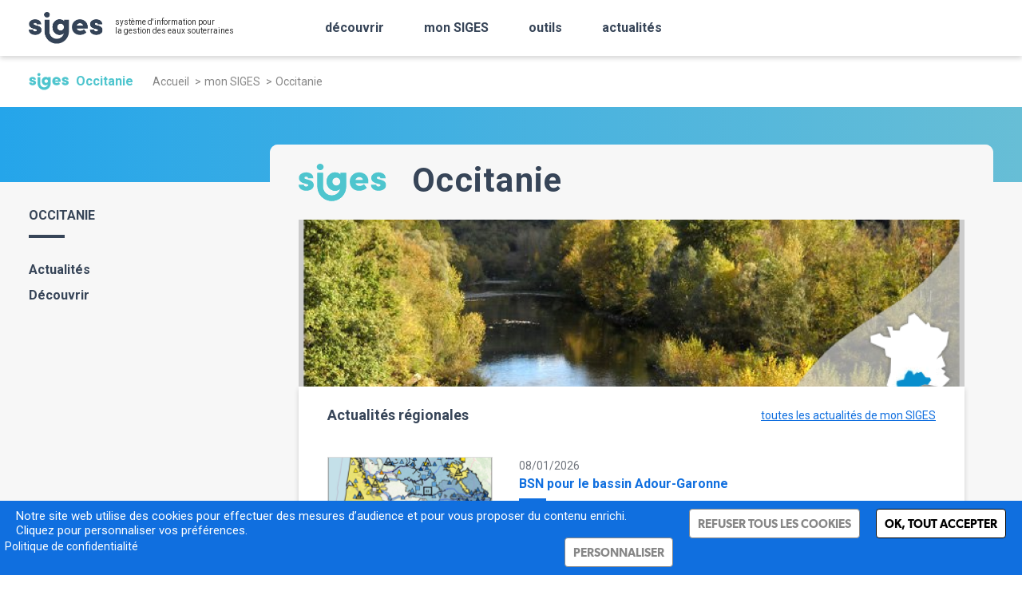

--- FILE ---
content_type: text/html; charset=UTF-8
request_url: https://www.siges.fr/fr/mon-territoire/occitanie
body_size: 102306
content:


<!-- THEME DEBUG -->
<!-- THEME HOOK: 'html' -->
<!-- FILE NAME SUGGESTIONS:
   ▪️ html--node--49.html.twig
   ▪️ html--node--%.html.twig
   ▪️ html--node.html.twig
   ✅ html.html.twig
-->
<!-- BEGIN OUTPUT from 'themes/custom/brgm_theme/templates/system/html.html.twig' -->
<!DOCTYPE html>
<html lang="fr" dir="ltr" prefix="og: https://ogp.me/ns#">
  <head>
    <meta charset="utf-8" />
<noscript><style>form.antibot * :not(.antibot-message) { display: none !important; }</style>
</noscript><script>var _paq = _paq || [];(function(){var u=(("https:" == document.location.protocol) ? "https://wwwstats.brgm.fr/" : "http://wwwstats.brgm.fr/");_paq.push(["setSiteId", "374"]);_paq.push(["setTrackerUrl", u+"matomo.php"]);_paq.push(["setDoNotTrack", 1]);if (!window.matomo_search_results_active) {_paq.push(["trackPageView"]);}_paq.push(["setIgnoreClasses", ["no-tracking","colorbox"]]);_paq.push(["enableLinkTracking"]);var d=document,g=d.createElement("script"),s=d.getElementsByTagName("script")[0];g.type="text/javascript";g.defer=true;g.async=true;g.src=u+"matomo.js";s.parentNode.insertBefore(g,s);})();</script>
<link rel="canonical" href="https://www.siges.fr/fr/mon-territoire/occitanie" />
<meta property="og:site_name" content="BRGM" />
<meta property="og:type" content="article" />
<meta property="og:url" content="https://www.siges.fr/fr/mon-territoire/occitanie" />
<meta property="og:title" content="Occitanie | siges" />
<meta name="twitter:card" content="summary_large_image" />
<meta name="twitter:site" content="@BRGM_fr" />
<meta name="twitter:title" content="Occitanie | siges" />
<meta name="twitter:creator" content="@BRGM_fr" />
<meta name="Generator" content="Drupal 10 (https://www.drupal.org)" />
<meta name="MobileOptimized" content="width" />
<meta name="HandheldFriendly" content="true" />
<meta name="viewport" content="width=device-width, initial-scale=1, maximum-scale=1" />
<script type="application/ld+json">{
    "@context": "https://schema.org",
    "@graph": [
        {
            "@type": "Article",
            "headline": "Occitanie | siges",
            "name": "Occitanie | siges",
            "datePublished": "2023-08-01T13:41:32+0000",
            "dateModified": "2025-09-26T12:00:50+0000",
            "isAccessibleForFree": "True",
            "mainEntityOfPage": "https://www.siges.fr/fr/mon-territoire/occitanie"
        },
        {
            "@type": "Organization",
            "@id": "https://www.siges.fr/fr",
            "name": "siges",
            "url": "https://www.siges.fr/fr",
            "telephone": "+33 (0)2 38 64 34 34",
            "address": {
                "@type": "PostalAddress",
                "streetAddress": "3 avenue Claude-Guillemin - BP 36009",
                "addressLocality": "Orléans Cedex 2",
                "postalCode": "45060",
                "addressCountry": "France"
            }
        },
        {
            "@type": "WebPage",
            "breadcrumb": {
                "@type": "BreadcrumbList",
                "itemListElement": [
                    {
                        "@type": "ListItem",
                        "position": 1,
                        "name": "Accueil",
                        "item": "https://www.siges.fr/fr"
                    },
                    {
                        "@type": "ListItem",
                        "position": 2,
                        "name": "mon SIGES",
                        "item": "https://www.siges.fr/fr/mon-siges"
                    },
                    {
                        "@type": "ListItem",
                        "position": 3,
                        "name": "Occitanie",
                        "item": "https://www.siges.fr/fr/mon-territoire/occitanie"
                    }
                ]
            }
        },
        {
            "@type": "WebSite",
            "@id": "https://www.siges.fr/fr/mon-territoire/occitanie",
            "name": "BRGM",
            "url": "https://www.siges.fr/fr/mon-territoire/occitanie"
        }
    ]
}</script>
<link rel="icon" href="/themes/custom/brgm_theme_satellite/favicon.ico" type="image/vnd.microsoft.icon" />
<link rel="alternate" hreflang="fr" href="https://www.siges.fr/fr/mon-territoire/occitanie" />

    <title>Occitanie | siges</title>
    <link rel="stylesheet" media="all" href="/themes/contrib/stable/css/system/components/align.module.css?t93yk2" />
<link rel="stylesheet" media="all" href="/themes/contrib/stable/css/system/components/fieldgroup.module.css?t93yk2" />
<link rel="stylesheet" media="all" href="/themes/contrib/stable/css/system/components/container-inline.module.css?t93yk2" />
<link rel="stylesheet" media="all" href="/themes/contrib/stable/css/system/components/clearfix.module.css?t93yk2" />
<link rel="stylesheet" media="all" href="/themes/contrib/stable/css/system/components/details.module.css?t93yk2" />
<link rel="stylesheet" media="all" href="/themes/contrib/stable/css/system/components/hidden.module.css?t93yk2" />
<link rel="stylesheet" media="all" href="/themes/contrib/stable/css/system/components/item-list.module.css?t93yk2" />
<link rel="stylesheet" media="all" href="/themes/contrib/stable/css/system/components/js.module.css?t93yk2" />
<link rel="stylesheet" media="all" href="/themes/contrib/stable/css/system/components/nowrap.module.css?t93yk2" />
<link rel="stylesheet" media="all" href="/themes/contrib/stable/css/system/components/position-container.module.css?t93yk2" />
<link rel="stylesheet" media="all" href="/themes/contrib/stable/css/system/components/reset-appearance.module.css?t93yk2" />
<link rel="stylesheet" media="all" href="/themes/contrib/stable/css/system/components/resize.module.css?t93yk2" />
<link rel="stylesheet" media="all" href="/themes/contrib/stable/css/system/components/system-status-counter.css?t93yk2" />
<link rel="stylesheet" media="all" href="/themes/contrib/stable/css/system/components/system-status-report-counters.css?t93yk2" />
<link rel="stylesheet" media="all" href="/themes/contrib/stable/css/system/components/system-status-report-general-info.css?t93yk2" />
<link rel="stylesheet" media="all" href="/themes/contrib/stable/css/system/components/tablesort.module.css?t93yk2" />
<link rel="stylesheet" media="all" href="/themes/contrib/stable/css/views/views.module.css?t93yk2" />
<link rel="stylesheet" media="all" href="/modules/contrib/extlink/css/extlink.css?t93yk2" />
<link rel="stylesheet" media="all" href="/modules/contrib/paragraphs/css/paragraphs.unpublished.css?t93yk2" />
<link rel="stylesheet" media="all" href="/modules/contrib/simple_popup_blocks/css/simple_popup_blocks.css?t93yk2" />
<link rel="stylesheet" media="all" href="/modules/contrib/tacjs/assets/vendor/tarteaucitron.js/css/tarteaucitron.css?t93yk2" />
<link rel="stylesheet" media="all" href="/themes/custom/brgm_theme/assets/css/critical.css?t93yk2" />
<link rel="stylesheet" media="all" href="/themes/custom/brgm_theme/assets/css/main.css?t93yk2" />
<link rel="stylesheet" media="print" href="/themes/custom/brgm_theme/assets/css/print.css?t93yk2" />
<link rel="stylesheet" media="all" href="/sites/default/site_custom.css?t93yk2" />
<link rel="stylesheet" media="all" href="/themes/custom/brgm_theme_satellite/assets/css/theming.css?t93yk2" />
<link rel="stylesheet" media="all" href="/themes/custom/brgm_theme_satellite/css/site_custom.css?t93yk2" />

    
  </head>
  <body>
        <a href="#main-content" class="visually-hidden focusable">
      Aller au contenu principal
    </a>
    
    

<!-- THEME DEBUG -->
<!-- THEME HOOK: 'off_canvas_page_wrapper' -->
<!-- BEGIN OUTPUT from 'themes/contrib/stable/templates/content/off-canvas-page-wrapper.html.twig' -->
  <div class="dialog-off-canvas-main-canvas" data-off-canvas-main-canvas>
    

<!-- THEME DEBUG -->
<!-- THEME HOOK: 'page' -->
<!-- FILE NAME SUGGESTIONS:
   ▪️ page--node--49.html.twig
   ▪️ page--node--%.html.twig
   ▪️ page--node.html.twig
   ✅ page.html.twig
-->
<!-- 💡 BEGIN CUSTOM TEMPLATE OUTPUT from 'themes/custom/brgm_theme_satellite/templates/system/page.html.twig' -->
<div class="global-wrapper">
  <!--[if lt IE 10]>
  <div class="browsehappy">
    <div class="site-content">
      <p>Vous utilisez un <strong>ancien</strong> navigateur. Ce site risque de ne pas s'afficher correctement. <a href="http://browsehappy.com/">Mettez à jour votre navigateur</a> pour améliorer votre expérience.</p>
    </div>
  </div>
  <![endif]-->

  

<!-- THEME DEBUG -->
<!-- THEME HOOK: 'region' -->
<!-- FILE NAME SUGGESTIONS:
   ✅ region--header.html.twig
   ▪️ region.html.twig
-->
<!-- 💡 BEGIN CUSTOM TEMPLATE OUTPUT from 'themes/custom/brgm_theme_satellite/templates/regions/region--header.html.twig' -->

  <header role='banner'  class="page-header-wrapper -header-white">
    <section class="header-bottom">
      <div class="site-content">
        <div class="header-wrapper">
          <!-- Main logo -->
          <div class="header-logo ">
            <a href="https://www.siges.fr/fr">
              

<!-- THEME DEBUG -->
<!-- THEME HOOK: 'image' -->
<!-- BEGIN OUTPUT from 'themes/custom/brgm_theme/templates/field/image.html.twig' -->
<img alt="SIGES" title="SIGES" class="main-logo" data-src="/sites/default/files/logos/2023-07/logo-siges.svg" height="79" width="184" src="/sites/default/files/logos/2023-07/logo-siges.svg" />

<!-- END OUTPUT from 'themes/custom/brgm_theme/templates/field/image.html.twig' -->


            </a>
          </div>
          

          <!-- Title and partners logo -->
                    <div class="wrapper-oblique-line">
            <div class="header-title">
              <div class="title-sentence-1">

<!-- THEME DEBUG -->
<!-- THEME HOOK: 'field' -->
<!-- FILE NAME SUGGESTIONS:
   ▪️ field--config-pages--field-website-title-1--header.html.twig
   ▪️ field--config-pages--field-website-title-1.html.twig
   ▪️ field--config-pages--header.html.twig
   ▪️ field--field-website-title-1.html.twig
   ▪️ field--string.html.twig
   ✅ field.html.twig
-->
<!-- BEGIN OUTPUT from 'themes/custom/brgm_theme/templates/field/field.html.twig' -->

            <div>système d&#039;information pour</div>
      
<!-- END OUTPUT from 'themes/custom/brgm_theme/templates/field/field.html.twig' -->

</div>
              <div class="title-sentence-2">

<!-- THEME DEBUG -->
<!-- THEME HOOK: 'field' -->
<!-- FILE NAME SUGGESTIONS:
   ▪️ field--config-pages--field-website-title-2--header.html.twig
   ▪️ field--config-pages--field-website-title-2.html.twig
   ▪️ field--config-pages--header.html.twig
   ▪️ field--field-website-title-2.html.twig
   ▪️ field--string.html.twig
   ✅ field.html.twig
-->
<!-- BEGIN OUTPUT from 'themes/custom/brgm_theme/templates/field/field.html.twig' -->

            <div>la gestion des eaux souterraines</div>
      
<!-- END OUTPUT from 'themes/custom/brgm_theme/templates/field/field.html.twig' -->

</div>
              <div class="title-sentence-3"></div>
            </div>
            <div class="header-logo ">
              

<!-- THEME DEBUG -->
<!-- THEME HOOK: 'field' -->
<!-- FILE NAME SUGGESTIONS:
   ▪️ field--config-pages--field-partners--header.html.twig
   ▪️ field--config-pages--field-partners.html.twig
   ▪️ field--config-pages--header.html.twig
   ▪️ field--field-partners.html.twig
   ✅ field--entity-reference-revisions.html.twig
   ▪️ field.html.twig
-->
<!-- BEGIN OUTPUT from 'themes/custom/brgm_theme/templates/paragraphs/field--entity-reference-revisions.html.twig' -->

            

<!-- THEME DEBUG -->
<!-- THEME HOOK: 'paragraph' -->
<!-- FILE NAME SUGGESTIONS:
   ▪️ paragraph--partner--default.html.twig
   ✅ paragraph--partner.html.twig
   ▪️ paragraph--default.html.twig
   ▪️ paragraph.html.twig
-->
<!-- BEGIN OUTPUT from 'themes/custom/brgm_theme/templates/paragraphs/partner/paragraph--partner.html.twig' -->


<!-- END OUTPUT from 'themes/custom/brgm_theme/templates/paragraphs/partner/paragraph--partner.html.twig' -->


      
<!-- END OUTPUT from 'themes/custom/brgm_theme/templates/paragraphs/field--entity-reference-revisions.html.twig' -->


            </div>
          </div>
          		  
		  <!-- Menu -->
                      <div class="bk-btn-with-submenu">
              <div class="sub-menu">
                <div class="sub-menu-wrapper">
                  <div class="site-content">
                    <div class="bk-main-menu js-bk-main-menu">
  

<!-- THEME DEBUG -->
<!-- THEME HOOK: 'block' -->
<!-- FILE NAME SUGGESTIONS:
   ▪️ block--navigation-main.html.twig
   ▪️ block--menu-item-fields--main.html.twig
   ✅ block--menu-item-fields.html.twig
   ✅ block--menu-item-fields.html.twig
   ▪️ block.html.twig
-->
<!-- BEGIN OUTPUT from 'themes/custom/brgm_theme/templates/block/block--menu-item-fields.html.twig' -->
<div id="block-navigation-main">
  
    
</div>
  

<!-- THEME DEBUG -->
<!-- THEME HOOK: 'menu__field_content__main' -->
<!-- FILE NAME SUGGESTIONS:
   ✅ menu--field-content--main.html.twig
   ▪️ menu--field-content.html.twig
   ✅ menu--field-content--main.html.twig
   ▪️ menu.html.twig
-->
<!-- BEGIN OUTPUT from 'themes/custom/brgm_theme/templates/navigation/menu--field-content--main.html.twig' -->

<nav class="main-nav" role="navigation">
                <ul>
                  <li class="li-level-1 js-level">
            <div class="title-wrapper">
                                              <a href="/fr/decouvrir" class="theming-color-hover" data-drupal-link-system-path="node/52">découvrir</a>
                                            <button class="js-btn-expend"><span class="icon-chevron-up"></span></button>
                          </div>
                                        <div class='sublevel-wrapper'>
        <div class="site-content">
          <button class="sublevel-back js-sublevel-back theming-color">
            <span class="icon-chevron-up"></span>
            <span>Retour</span>
          </button>
          <div class="sublevel-title theming-color"><a href="/fr/decouvrir" data-drupal-link-system-path="node/52">découvrir</a></div>
          <ul class="sublevel-links">
                                        <li><a href="/fr/mon-territoire/national/geologie" class="theming-color-hover" data-drupal-link-system-path="node/36">Géologie</a></li>
                                        <li><a href="/fr/mon-territoire/national/hydrogeologie" class="theming-color-hover" data-drupal-link-system-path="node/37">Hydrogéologie</a></li>
                                        <li><a href="/fr/mon-territoire/national/referentiels-de-donnees" class="theming-color-hover" data-drupal-link-system-path="node/38">Référentiels de données</a></li>
                                        <li><a href="/fr/mon-territoire/national/etat-qualitatif-des-nappes" class="theming-color-hover" data-drupal-link-system-path="node/39">Etat qualitatif des nappes</a></li>
                                        <li><a href="/fr/mon-territoire/national/etat-quantitatif-des-nappes" class="theming-color-hover" data-drupal-link-system-path="node/40">Etat quantitatif des nappes</a></li>
                                        <li><a href="/fr/mon-territoire/national/usages-pressions" class="theming-color-hover" data-drupal-link-system-path="node/41">Usages et pressions</a></li>
                                        <li><a href="/fr/mon-territoire/national/reglementation" class="theming-color-hover" data-drupal-link-system-path="node/42">Réglementation</a></li>
                      </ul>
        </div>
      </div>
      
                      </li>
                  <li class="li-level-1 js-level">
            <div class="title-wrapper">
                                              <a href="/fr/mon-siges" class="theming-color-hover" data-drupal-link-system-path="node/43">mon SIGES</a>
                                            <button class="js-btn-expend"><span class="icon-chevron-up"></span></button>
                          </div>
                                        <div class='sublevel-wrapper'>
        <div class="site-content">
          <button class="sublevel-back js-sublevel-back theming-color">
            <span class="icon-chevron-up"></span>
            <span>Retour</span>
          </button>
          <div class="sublevel-title theming-color"><a href="/fr/mon-siges" data-drupal-link-system-path="node/43">mon SIGES</a></div>
          <ul class="sublevel-links">
                                        <li><a href="/fr/mon-territoire/artois-picardie" class="theming-color-hover" data-drupal-link-system-path="node/50">Artois-Picardie</a></li>
                                        <li><a href="/fr/mon-territoire/bretagne" class="theming-color-hover" data-drupal-link-system-path="node/47">Bretagne</a></li>
                                        <li><a href="/fr/mon-territoire/centre-val-de-loire" class="theming-color-hover" data-drupal-link-system-path="node/44">Centre-Val de Loire</a></li>
                                        <li><a href="/fr/mon-territoire/nouvelle-aquitaine" class="theming-color-hover" data-drupal-link-system-path="node/45">Nouvelle-Aquitaine</a></li>
                                        <li><a href="/fr/mon-territoire/occitanie" class="theming-color-hover theming-color is-active" data-drupal-link-system-path="node/49" aria-current="page">Occitanie</a></li>
                                        <li><a href="/fr/mon-territoire/pays-de-la-loire" class="theming-color-hover" data-drupal-link-system-path="node/51">Pays de la Loire</a></li>
                                        <li><a href="/fr/mon-territoire/rhin-meuse" class="theming-color-hover" data-drupal-link-system-path="node/48">Rhin-Meuse</a></li>
                                        <li><a href="/fr/mon-territoire/seine-normandie" class="theming-color-hover" data-drupal-link-system-path="node/46">Seine-Normandie</a></li>
                      </ul>
        </div>
      </div>
      
                      </li>
                  <li class="li-level-1 js-level">
            <div class="title-wrapper">
                                              <a href="/fr/outils" class="theming-color-hover" data-drupal-link-system-path="node/821">outils</a>
                                            <button class="js-btn-expend"><span class="icon-chevron-up"></span></button>
                          </div>
                                        <div class='sublevel-wrapper'>
        <div class="site-content">
          <button class="sublevel-back js-sublevel-back theming-color">
            <span class="icon-chevron-up"></span>
            <span>Retour</span>
          </button>
          <div class="sublevel-title theming-color"><a href="/fr/outils" data-drupal-link-system-path="node/821">outils</a></div>
          <ul class="sublevel-links">
                                        <li><a href="/fr/cartographie" class="theming-color-hover" data-drupal-link-system-path="cartographie">Cartographie</a></li>
                                        <li><a href="/fr/fiche-territoire/recherche" class="theming-color-hover" data-drupal-link-system-path="fiche-territoire/recherche">Fiche mon territoire</a></li>
                                        <li><a href="/fr/outils/banque-du-sous-sol" class="theming-color-hover" data-drupal-link-system-path="node/820">Banque du Sous-Sol (BSS)</a></li>
                                        <li><a href="/fr/outils/masse-deau-souterraine" class="theming-color-hover" data-drupal-link-system-path="node/822">Masse d&#039;eau souterraine</a></li>
                                        <li><a href="/fr/outils/entite-hydrogeologique-bdlisa" class="theming-color-hover" data-drupal-link-system-path="node/823">Entité hydrogéologique (BDLISA)</a></li>
                                        <li><a href="/fr/outils/aquifere" class="theming-color-hover" data-drupal-link-system-path="node/824">Aquifère (BDRHF V1)</a></li>
                      </ul>
        </div>
      </div>
      
                      </li>
                  <li class="li-level-1 js-level">
            <div class="title-wrapper">
                                              <a href="/fr/actualites" class="theming-color-hover" data-drupal-link-system-path="actualites">actualités</a>
                                        </div>
                      </li>
              </ul>
      
</nav>


<!-- END OUTPUT from 'themes/custom/brgm_theme/templates/navigation/menu--field-content--main.html.twig' -->



<!-- END OUTPUT from 'themes/custom/brgm_theme/templates/block/block--menu-item-fields.html.twig' -->



  

  <div class="main-nav mob-visible">
    <ul>
                </ul>
          <div class="js-search-header-copied"></div>
              <div class="js-social-network-copied"></div>
  </div>
</div>
                  </div>
                </div>
              </div>
            </div>
          
          <!-- Search -->
                      <div class="bk-btn-with-submenu ml-auto tablet-hidden">
              <div class="sub-menu">
                <div class="sub-menu-wrapper">
                  <div class="site-content">
                    <div class="bk-search-header js-search-header">
  

<!-- THEME DEBUG -->
<!-- THEME HOOK: 'form' -->
<!-- BEGIN OUTPUT from 'themes/custom/brgm_theme/templates/form/form.html.twig' -->
<div class="bk-formulaire">
  <form class="searchbar-form js-form-parsley" data-drupal-selector="searchbar-form" action="/fr/mon-territoire/occitanie" method="post" id="searchbar-form" accept-charset="UTF-8" data-parsley-error-message="* Please fill the required fields">
    

<!-- THEME DEBUG -->
<!-- THEME HOOK: 'searchbar_form' -->
<!-- FILE NAME SUGGESTIONS:
   ✅ searchbar-form.html.twig
   ✅ searchbar-form.html.twig
-->
<!-- BEGIN OUTPUT from 'modules/custom/brgm/brgm_search/templates/searchbar-form.html.twig' -->
<div class="1/1">
  

<!-- THEME DEBUG -->
<!-- THEME HOOK: 'form_element' -->
<!-- BEGIN OUTPUT from 'themes/custom/brgm_theme/templates/form/form-element.html.twig' -->

        <div class="js-form-item form-item js-form-type-search form-item-search js-form-item-search field-wrapper">
          

<!-- THEME DEBUG -->
<!-- THEME HOOK: 'form_element_label' -->
<!-- BEGIN OUTPUT from 'themes/custom/brgm_theme/templates/form/form-element-label.html.twig' -->
    <label class="out" for="edit-search">Rechercher<span class="required-asterisk"></span></label>
  
<!-- END OUTPUT from 'themes/custom/brgm_theme/templates/form/form-element-label.html.twig' -->


                <div class="parsley-class-handler theming-color">
      

<!-- THEME DEBUG -->
<!-- THEME HOOK: 'input__search' -->
<!-- FILE NAME SUGGESTIONS:
   ▪️ input--search.html.twig
   ▪️ input--search--search--searchbar-form.html.twig
   ▪️ input--search--searchbar-form.html.twig
   ✅ input.html.twig
-->
<!-- BEGIN OUTPUT from 'themes/custom/brgm_theme/templates/form/input.html.twig' -->
<input class="placeholder js-searchbar form-search" data-twig-suggestion="searchbar-form" data-drupal-selector="edit-search" type="search" id="edit-search" name="search" value="" size="60" maxlength="128" placeholder="Tapez votre requête..." />

<!-- END OUTPUT from 'themes/custom/brgm_theme/templates/form/input.html.twig' -->


    </div>
                  </div>

<!-- END OUTPUT from 'themes/custom/brgm_theme/templates/form/form-element.html.twig' -->

<div id="searchbar_autocomplete"></div>
</div>



<!-- THEME DEBUG -->
<!-- THEME HOOK: 'input__submit' -->
<!-- FILE NAME SUGGESTIONS:
   ▪️ input--submit.html.twig
   ▪️ input--submit--op--searchbar-form.html.twig
   ✅ input--submit--searchbar-form.html.twig
   ▪️ input--submit.html.twig
   ▪️ input.html.twig
-->
<!-- 💡 BEGIN CUSTOM TEMPLATE OUTPUT from 'themes/custom/brgm_theme_satellite/templates/form/searchbar/input--submit--searchbar-form.html.twig' -->
<button class="js-searchbar-submit button js-form-submit form-submit btn -white focus-last-item" data-twig-suggestion="searchbar-form" data-drupal-selector="edit-submit" type="submit" id="edit-submit" name="op" value="OK">
  <span class="js-searchbar-submit-text">
    <svg class="Icon_awesome-search" viewBox="0 0 16.997 17">
		  <path id="Icon_awesome-search" d="M 16.76594161987305 14.69758892059326 L 13.45591259002686 11.38755989074707 C 13.3065128326416 11.23816013336182 13.10399436950684 11.15516090393066 12.89151477813721 11.15516090393066 L 12.35035610198975 11.15516090393066 C 13.26667308807373 9.98320484161377 13.81115055084229 8.509129524230957 13.81115055084229 6.905575275421143 C 13.81115055084229 3.090909004211426 10.72024154663086 0 6.905575275421143 0 C 3.090908765792847 0 0 3.090909004211426 0 6.905575275421143 C 0 10.72024154663086 3.090909004211426 13.81115055084229 6.905575275421143 13.81115055084229 C 8.509129524230957 13.81115055084229 9.98320484161377 13.26667308807373 11.15516090393066 12.35035610198975 L 11.15516090393066 12.89151477813721 C 11.15516090393066 13.10399436950684 11.23816013336182 13.3065128326416 11.38755989074707 13.45591259002686 L 14.69758892059326 16.76594161987305 C 15.00966739654541 17.0780200958252 15.51430606842041 17.0780200958252 15.82306289672852 16.76594161987305 L 16.76262092590332 15.82638359069824 C 17.0747013092041 15.51430511474609 17.0747013092041 15.00966644287109 16.76594161987305 14.69758701324463 Z M 6.905575275421143 11.15516090393066 C 4.558343887329102 11.15516090393066 2.655990600585938 9.25612735748291 2.655990600585938 6.905575275421143 C 2.655990600585938 4.558343887329102 4.555024147033691 2.655990600585938 6.905575275421143 2.655990600585938 C 9.2528076171875 2.655990600585938 11.15516090393066 4.555024147033691 11.15516090393066 6.905575275421143 C 11.15516090393066 9.2528076171875 9.25612735748291 11.15516090393066 6.905575275421143 11.15516090393066 Z">
		  </path>
	  </svg>
  </span>
</button>

<!-- END CUSTOM TEMPLATE OUTPUT from 'themes/custom/brgm_theme_satellite/templates/form/searchbar/input--submit--searchbar-form.html.twig' -->



<!-- THEME DEBUG -->
<!-- THEME HOOK: 'input__hidden' -->
<!-- FILE NAME SUGGESTIONS:
   ▪️ input--hidden.html.twig
   ▪️ input--hidden--form-build-id--searchbar-form.html.twig
   ▪️ input--hidden--searchbar-form.html.twig
   ✅ input.html.twig
-->
<!-- BEGIN OUTPUT from 'themes/custom/brgm_theme/templates/form/input.html.twig' -->
<input autocomplete="off" data-twig-suggestion="searchbar-form" data-drupal-selector="form-f6tqwskp4inlpvo5prqnkuqe-odzmjbmvx-m7uijn3g" type="hidden" name="form_build_id" value="form-F6TqWsKP4InlpVO5PrQNkUQE-OdzMJBMvX-M7uiJN3g" />

<!-- END OUTPUT from 'themes/custom/brgm_theme/templates/form/input.html.twig' -->



<!-- THEME DEBUG -->
<!-- THEME HOOK: 'input__hidden' -->
<!-- FILE NAME SUGGESTIONS:
   ▪️ input--hidden.html.twig
   ▪️ input--hidden--form-id--searchbar-form.html.twig
   ▪️ input--hidden--searchbar-form.html.twig
   ✅ input.html.twig
-->
<!-- BEGIN OUTPUT from 'themes/custom/brgm_theme/templates/form/input.html.twig' -->
<input data-twig-suggestion="searchbar-form" data-drupal-selector="edit-searchbar-form" type="hidden" name="form_id" value="searchbar_form" />

<!-- END OUTPUT from 'themes/custom/brgm_theme/templates/form/input.html.twig' -->



<!-- END OUTPUT from 'modules/custom/brgm/brgm_search/templates/searchbar-form.html.twig' -->


  </form>
</div>

<!-- END OUTPUT from 'themes/custom/brgm_theme/templates/form/form.html.twig' -->


</div>
                  </div>
                </div>
              </div>
            </div>
                  </div>
      </div>

    </section>
  </header>

<!-- END CUSTOM TEMPLATE OUTPUT from 'themes/custom/brgm_theme_satellite/templates/regions/region--header.html.twig' -->



  <main role="main" class="page-content-wrapper">
    <div class="-main">

     

<!-- THEME DEBUG -->
<!-- THEME HOOK: 'region' -->
<!-- FILE NAME SUGGESTIONS:
   ▪️ region--breadcrumb.html.twig
   ✅ region.html.twig
-->
<!-- BEGIN OUTPUT from 'themes/contrib/stable/templates/layout/region.html.twig' -->
  <div>
    

<!-- THEME DEBUG -->
<!-- THEME HOOK: 'block' -->
<!-- FILE NAME SUGGESTIONS:
   ▪️ block--breadcrumbs.html.twig
   ▪️ block--system-breadcrumb-block.html.twig
   ▪️ block--system.html.twig
   ✅ block.html.twig
-->
<!-- BEGIN OUTPUT from 'themes/contrib/stable/templates/block/block.html.twig' -->
<div id="block-breadcrumbs">
  
    
      

<!-- THEME DEBUG -->
<!-- THEME HOOK: 'breadcrumb' -->
<!-- BEGIN OUTPUT from 'themes/custom/brgm_theme/templates/navigation/breadcrumb.html.twig' -->
                        <div class="logo-siges-breadcrumb">
        <img src="/themes/custom/brgm_theme_satellite/img/logo-siges-breadcrumb.png" alt="SIGES"> Occitanie
      </div>
      <div class="partenaire-siges"></div>
        <nav role="navigation" aria-labelledby="system-breadcrumb">
    <div id="system-breadcrumb" class="visually-hidden">Fil d'Ariane</div>
    <div class="bk-breadcrumb">
      <ul>
                  <li>
                          <a href="/fr">Accueil</a>
                      </li>
                  <li>
                          <a href="/fr/mon-siges">mon SIGES</a>
                      </li>
                  <li>
                          <span>Occitanie</span>
                      </li>
              </ul>
    </div>
  </nav>

<!-- END OUTPUT from 'themes/custom/brgm_theme/templates/navigation/breadcrumb.html.twig' -->


  </div>

<!-- END OUTPUT from 'themes/contrib/stable/templates/block/block.html.twig' -->


  </div>

<!-- END OUTPUT from 'themes/contrib/stable/templates/layout/region.html.twig' -->



     

<!-- THEME DEBUG -->
<!-- THEME HOOK: 'region' -->
<!-- FILE NAME SUGGESTIONS:
   ▪️ region--highlighted.html.twig
   ✅ region.html.twig
-->
<!-- BEGIN OUTPUT from 'themes/contrib/stable/templates/layout/region.html.twig' -->
  <div>
    

<!-- THEME DEBUG -->
<!-- THEME HOOK: 'block' -->
<!-- FILE NAME SUGGESTIONS:
   ▪️ block--brgm-theme-satellite-messages.html.twig
   ✅ block--system-messages-block.html.twig
   ▪️ block--system.html.twig
   ▪️ block.html.twig
-->
<!-- BEGIN OUTPUT from 'themes/contrib/stable/templates/block/block--system-messages-block.html.twig' -->
<div data-drupal-messages-fallback class="hidden"></div>

<!-- END OUTPUT from 'themes/contrib/stable/templates/block/block--system-messages-block.html.twig' -->


  </div>

<!-- END OUTPUT from 'themes/contrib/stable/templates/layout/region.html.twig' -->


      
     <a id="main-content" tabindex="-1" class="visually-hidden"></a>
              <div class="row site-content">
          <aside class="layout-sidebar-first" role="complementary">
            

<!-- THEME DEBUG -->
<!-- THEME HOOK: 'region' -->
<!-- FILE NAME SUGGESTIONS:
   ▪️ region--sidebar-first.html.twig
   ✅ region.html.twig
-->
<!-- BEGIN OUTPUT from 'themes/contrib/stable/templates/layout/region.html.twig' -->
  <div>
    

<!-- THEME DEBUG -->
<!-- THEME HOOK: 'block' -->
<!-- FILE NAME SUGGESTIONS:
   ▪️ block--block-content--popin.html.twig
   ✅ block--menuflottantsiges.html.twig
   ▪️ block--block-content--b5c8d35c-b4c0-474e-8ba1-17e0ea225f57.html.twig
   ▪️ block--block-content--id-view--menuflottantsiges--full.html.twig
   ▪️ block--block-content--id--menuflottantsiges.html.twig
   ▪️ block--block-content--view-type--popin--full.html.twig
   ▪️ block--block-content--type--popin.html.twig
   ▪️ block--block-content--view--full.html.twig
   ▪️ block--block-content.html.twig
   ▪️ block.html.twig
-->
<!-- 💡 BEGIN CUSTOM TEMPLATE OUTPUT from 'themes/custom/brgm_theme_satellite/templates/block/block--menuflottantsiges.html.twig' -->
<div id="block-menuflottant">
  <div class="like-h2"></div>
  <ul style="margin-bottom: .5em;">
    <li><a href="#actualites">Actualités</a></li>
    <li><a href="#decouvrir">Découvrir</a></li>
  </ul>
  <ul class="menuflottant-contrib"></ul>
</div>
<!-- END CUSTOM TEMPLATE OUTPUT from 'themes/custom/brgm_theme_satellite/templates/block/block--menuflottantsiges.html.twig' -->


  </div>

<!-- END OUTPUT from 'themes/contrib/stable/templates/layout/region.html.twig' -->


          </aside>
              
      

<!-- THEME DEBUG -->
<!-- THEME HOOK: 'region' -->
<!-- FILE NAME SUGGESTIONS:
   ▪️ region--content.html.twig
   ✅ region.html.twig
-->
<!-- BEGIN OUTPUT from 'themes/contrib/stable/templates/layout/region.html.twig' -->
  <div>
    

<!-- THEME DEBUG -->
<!-- THEME HOOK: 'block' -->
<!-- FILE NAME SUGGESTIONS:
   ▪️ block--views-block--actualites-block-siges.html.twig
   ▪️ block--views-block--actualites-block-siges.html.twig
   ▪️ block--views-block.html.twig
   ▪️ block--views.html.twig
   ✅ block.html.twig
-->
<!-- BEGIN OUTPUT from 'themes/contrib/stable/templates/block/block.html.twig' -->
<div class="views-element-container" id="block-views-block-actualites-block-siges--2">
  
    
      

<!-- THEME DEBUG -->
<!-- THEME HOOK: 'container' -->
<!-- BEGIN OUTPUT from 'themes/contrib/stable/templates/form/container.html.twig' -->
<div>

<!-- THEME DEBUG -->
<!-- THEME HOOK: 'views_view__actualites__block_siges' -->
<!-- FILE NAME SUGGESTIONS:
   ✅ views-view--actualites--block-siges.html.twig
   ▪️ views-view--actualites.html.twig
   ✅ views-view--actualites--block-siges.html.twig
   ▪️ views-view.html.twig
-->
<!-- 💡 BEGIN CUSTOM TEMPLATE OUTPUT from 'themes/custom/brgm_theme_satellite/templates/views/views-view--actualites--block-siges.html.twig' -->
<div class="js-view-dom-id-2ae5bbe3f89ff39d9a1fb6a0d64634cdaa5b2d4b2eed0b7543cda37cab15b054">
  
  
  
  

  <div class="site-content">
    <div class="entete-actualite-regionales">
      <h2>Actualités régionales</h2>
      

<!-- THEME DEBUG -->
<!-- THEME HOOK: 'container' -->
<!-- FILE NAME SUGGESTIONS:
   ▪️ container--more-link--actualites--block-siges.html.twig
   ▪️ container--more-link--block-siges.html.twig
   ▪️ container--more-link--actualites--block.html.twig
   ▪️ container--more-link--block.html.twig
   ▪️ container--more-link--actualites.html.twig
   ▪️ container--more-link.html.twig
   ✅ container.html.twig
-->
<!-- BEGIN OUTPUT from 'themes/contrib/stable/templates/form/container.html.twig' -->
<div class="more-link"><a href="/fr/actualites?siges=Occitanie">toutes les actualités de mon SIGES</a></div>

<!-- END OUTPUT from 'themes/contrib/stable/templates/form/container.html.twig' -->


    </div>
    

<!-- THEME DEBUG -->
<!-- THEME HOOK: 'views_view_unformatted' -->
<!-- BEGIN OUTPUT from 'themes/contrib/stable/templates/views/views-view-unformatted.html.twig' -->
    <div class="actualite views-row">

<!-- THEME DEBUG -->
<!-- THEME HOOK: 'views_view_fields' -->
<!-- BEGIN OUTPUT from 'themes/contrib/stable/templates/views/views-view-fields.html.twig' -->
<div class="views-field views-field-field-image-promoted"><div class="field-content">

<!-- THEME DEBUG -->
<!-- THEME HOOK: 'views_view_field' -->
<!-- BEGIN OUTPUT from 'themes/contrib/stable/templates/views/views-view-field.html.twig' -->


<!-- THEME DEBUG -->
<!-- THEME HOOK: 'image_formatter' -->
<!-- BEGIN OUTPUT from 'themes/contrib/stable/templates/field/image-formatter.html.twig' -->
  <a href="/fr/actualite/bsn-pour-bassin-adour-garonne-0" hreflang="fr">

<!-- THEME DEBUG -->
<!-- THEME HOOK: 'image_style' -->
<!-- BEGIN OUTPUT from 'themes/contrib/stable/templates/field/image-style.html.twig' -->


<!-- THEME DEBUG -->
<!-- THEME HOOK: 'image' -->
<!-- BEGIN OUTPUT from 'themes/custom/brgm_theme/templates/field/image.html.twig' -->
<img loading="lazy" src="/sites/default/files/styles/footer_main_logo/public/images/2026-01/logo_Actu.png?h=cef6b2ec&amp;itok=645uNfcC" width="207" height="95" alt="logo-bsn-ag-12-25" data-src="/sites/default/files/styles/footer_main_logo/public/images/2026-01/logo_Actu.png?h=cef6b2ec&amp;itok=645uNfcC" />

<!-- END OUTPUT from 'themes/custom/brgm_theme/templates/field/image.html.twig' -->



<!-- END OUTPUT from 'themes/contrib/stable/templates/field/image-style.html.twig' -->

</a>

<!-- END OUTPUT from 'themes/contrib/stable/templates/field/image-formatter.html.twig' -->


<!-- END OUTPUT from 'themes/contrib/stable/templates/views/views-view-field.html.twig' -->

</div></div><div class="views-field views-field-created"><span class="field-content">

<!-- THEME DEBUG -->
<!-- THEME HOOK: 'views_view_field' -->
<!-- BEGIN OUTPUT from 'themes/contrib/stable/templates/views/views-view-field.html.twig' -->


<!-- THEME DEBUG -->
<!-- THEME HOOK: 'time' -->
<!-- BEGIN OUTPUT from 'themes/contrib/stable/templates/field/time.html.twig' -->
<time datetime="2026-01-08T15:49:40+00:00">08/01/2026</time>

<!-- END OUTPUT from 'themes/contrib/stable/templates/field/time.html.twig' -->


<!-- END OUTPUT from 'themes/contrib/stable/templates/views/views-view-field.html.twig' -->

</span></div><div class="views-field views-field-title"><span class="field-content">

<!-- THEME DEBUG -->
<!-- THEME HOOK: 'views_view_field' -->
<!-- BEGIN OUTPUT from 'themes/contrib/stable/templates/views/views-view-field.html.twig' -->
<a href="/fr/actualite/bsn-pour-bassin-adour-garonne-0" hreflang="fr">BSN pour le bassin Adour-Garonne</a>
<!-- END OUTPUT from 'themes/contrib/stable/templates/views/views-view-field.html.twig' -->

</span></div><div class="views-field views-field-field-chapo"><div class="field-content">

<!-- THEME DEBUG -->
<!-- THEME HOOK: 'views_view_field' -->
<!-- BEGIN OUTPUT from 'themes/contrib/stable/templates/views/views-view-field.html.twig' -->
Le Bulletin de Situation des Nappes libres du bassin Adour-Garonne est mis à jour chaque mois et téléchargeable :<br />
- un premier volet synthétise les informations pour l&#039;ensemble du bassin Adour-Garonne, avec les cartes et graphiques associés,<br />
- un second volet synthétise les informations pour chacun des 15 Indicateurs Globaux pour lesquels le suivi de l&#039;état et de l’évolution des niveaux est possible.
<!-- END OUTPUT from 'themes/contrib/stable/templates/views/views-view-field.html.twig' -->

</div></div>
<!-- END OUTPUT from 'themes/contrib/stable/templates/views/views-view-fields.html.twig' -->

</div>
    <div class="actualite views-row">

<!-- THEME DEBUG -->
<!-- THEME HOOK: 'views_view_fields' -->
<!-- BEGIN OUTPUT from 'themes/contrib/stable/templates/views/views-view-fields.html.twig' -->
<div class="views-field views-field-field-image-promoted"><div class="field-content">

<!-- THEME DEBUG -->
<!-- THEME HOOK: 'views_view_field' -->
<!-- BEGIN OUTPUT from 'themes/contrib/stable/templates/views/views-view-field.html.twig' -->


<!-- THEME DEBUG -->
<!-- THEME HOOK: 'image_formatter' -->
<!-- BEGIN OUTPUT from 'themes/contrib/stable/templates/field/image-formatter.html.twig' -->
  <a href="/fr/actualite/bsn-de-lautomne-pour-bassin-adour-garonne" hreflang="fr">

<!-- THEME DEBUG -->
<!-- THEME HOOK: 'image_style' -->
<!-- BEGIN OUTPUT from 'themes/contrib/stable/templates/field/image-style.html.twig' -->


<!-- THEME DEBUG -->
<!-- THEME HOOK: 'image' -->
<!-- BEGIN OUTPUT from 'themes/custom/brgm_theme/templates/field/image.html.twig' -->
<img loading="lazy" src="/sites/default/files/styles/footer_main_logo/public/images/2025-11/img1.png?h=d988e34a&amp;itok=GW0c--sa" width="207" height="95" alt="image" data-src="/sites/default/files/styles/footer_main_logo/public/images/2025-11/img1.png?h=d988e34a&amp;itok=GW0c--sa" />

<!-- END OUTPUT from 'themes/custom/brgm_theme/templates/field/image.html.twig' -->



<!-- END OUTPUT from 'themes/contrib/stable/templates/field/image-style.html.twig' -->

</a>

<!-- END OUTPUT from 'themes/contrib/stable/templates/field/image-formatter.html.twig' -->


<!-- END OUTPUT from 'themes/contrib/stable/templates/views/views-view-field.html.twig' -->

</div></div><div class="views-field views-field-created"><span class="field-content">

<!-- THEME DEBUG -->
<!-- THEME HOOK: 'views_view_field' -->
<!-- BEGIN OUTPUT from 'themes/contrib/stable/templates/views/views-view-field.html.twig' -->


<!-- THEME DEBUG -->
<!-- THEME HOOK: 'time' -->
<!-- BEGIN OUTPUT from 'themes/contrib/stable/templates/field/time.html.twig' -->
<time datetime="2025-11-20T11:49:45+00:00">20/11/2025</time>

<!-- END OUTPUT from 'themes/contrib/stable/templates/field/time.html.twig' -->


<!-- END OUTPUT from 'themes/contrib/stable/templates/views/views-view-field.html.twig' -->

</span></div><div class="views-field views-field-title"><span class="field-content">

<!-- THEME DEBUG -->
<!-- THEME HOOK: 'views_view_field' -->
<!-- BEGIN OUTPUT from 'themes/contrib/stable/templates/views/views-view-field.html.twig' -->
<a href="/fr/actualite/bsn-de-lautomne-pour-bassin-adour-garonne" hreflang="fr">BSN de l&#039;automne pour le bassin Adour-Garonne</a>
<!-- END OUTPUT from 'themes/contrib/stable/templates/views/views-view-field.html.twig' -->

</span></div><div class="views-field views-field-field-chapo"><div class="field-content">

<!-- THEME DEBUG -->
<!-- THEME HOOK: 'views_view_field' -->
<!-- BEGIN OUTPUT from 'themes/contrib/stable/templates/views/views-view-field.html.twig' -->
Le Bulletin de Situation des Nappes libres du bassin Adour-Garonne est mis à jour chaque mois et téléchargeable :<br />
    - un premier volet synthétise les informations pour l&#039;ensemble du bassin Adour-Garonne, avec les cartes et graphiques associés,<br />
    - un second volet synthétise les informations pour chacun des 15 Indicateurs Globaux pour lesquels le suivi de l&#039;état et de l’évolution des niveaux est possible.
<!-- END OUTPUT from 'themes/contrib/stable/templates/views/views-view-field.html.twig' -->

</div></div>
<!-- END OUTPUT from 'themes/contrib/stable/templates/views/views-view-fields.html.twig' -->

</div>
    <div class="actualite views-row">

<!-- THEME DEBUG -->
<!-- THEME HOOK: 'views_view_fields' -->
<!-- BEGIN OUTPUT from 'themes/contrib/stable/templates/views/views-view-fields.html.twig' -->
<div class="views-field views-field-field-image-promoted"><div class="field-content">

<!-- THEME DEBUG -->
<!-- THEME HOOK: 'views_view_field' -->
<!-- BEGIN OUTPUT from 'themes/contrib/stable/templates/views/views-view-field.html.twig' -->


<!-- THEME DEBUG -->
<!-- THEME HOOK: 'image_formatter' -->
<!-- BEGIN OUTPUT from 'themes/contrib/stable/templates/field/image-formatter.html.twig' -->
  <a href="/fr/actualite/du-siges-occitanie-au-siges-v3-occitanie" hreflang="fr">

<!-- THEME DEBUG -->
<!-- THEME HOOK: 'image_style' -->
<!-- BEGIN OUTPUT from 'themes/contrib/stable/templates/field/image-style.html.twig' -->


<!-- THEME DEBUG -->
<!-- THEME HOOK: 'image' -->
<!-- BEGIN OUTPUT from 'themes/custom/brgm_theme/templates/field/image.html.twig' -->
<img loading="lazy" src="/sites/default/files/styles/footer_main_logo/public/images/2025-10/Fontestorbes_de_l%27int%C3%A9rieur.JPG?h=790be497&amp;itok=Fn0Ygdb8" width="207" height="95" alt="Fontestorbes" data-src="/sites/default/files/styles/footer_main_logo/public/images/2025-10/Fontestorbes_de_l%27int%C3%A9rieur.JPG?h=790be497&amp;itok=Fn0Ygdb8" />

<!-- END OUTPUT from 'themes/custom/brgm_theme/templates/field/image.html.twig' -->



<!-- END OUTPUT from 'themes/contrib/stable/templates/field/image-style.html.twig' -->

</a>

<!-- END OUTPUT from 'themes/contrib/stable/templates/field/image-formatter.html.twig' -->


<!-- END OUTPUT from 'themes/contrib/stable/templates/views/views-view-field.html.twig' -->

</div></div><div class="views-field views-field-created"><span class="field-content">

<!-- THEME DEBUG -->
<!-- THEME HOOK: 'views_view_field' -->
<!-- BEGIN OUTPUT from 'themes/contrib/stable/templates/views/views-view-field.html.twig' -->


<!-- THEME DEBUG -->
<!-- THEME HOOK: 'time' -->
<!-- BEGIN OUTPUT from 'themes/contrib/stable/templates/field/time.html.twig' -->
<time datetime="2025-09-24T22:00:00+00:00">24/09/2025</time>

<!-- END OUTPUT from 'themes/contrib/stable/templates/field/time.html.twig' -->


<!-- END OUTPUT from 'themes/contrib/stable/templates/views/views-view-field.html.twig' -->

</span></div><div class="views-field views-field-title"><span class="field-content">

<!-- THEME DEBUG -->
<!-- THEME HOOK: 'views_view_field' -->
<!-- BEGIN OUTPUT from 'themes/contrib/stable/templates/views/views-view-field.html.twig' -->
<a href="/fr/actualite/du-siges-occitanie-au-siges-v3-occitanie" hreflang="fr">Du SIGES Occitanie au SIGES V3 en Occitanie</a>
<!-- END OUTPUT from 'themes/contrib/stable/templates/views/views-view-field.html.twig' -->

</span></div><div class="views-field views-field-field-chapo"><div class="field-content">

<!-- THEME DEBUG -->
<!-- THEME HOOK: 'views_view_field' -->
<!-- BEGIN OUTPUT from 'themes/contrib/stable/templates/views/views-view-field.html.twig' -->
Information aux utilisateurs du SIGES Occitanie
<!-- END OUTPUT from 'themes/contrib/stable/templates/views/views-view-field.html.twig' -->

</div></div>
<!-- END OUTPUT from 'themes/contrib/stable/templates/views/views-view-fields.html.twig' -->

</div>

<!-- END OUTPUT from 'themes/contrib/stable/templates/views/views-view-unformatted.html.twig' -->


        
  </div>

  

  
  
</div>

<!-- END CUSTOM TEMPLATE OUTPUT from 'themes/custom/brgm_theme_satellite/templates/views/views-view--actualites--block-siges.html.twig' -->

</div>

<!-- END OUTPUT from 'themes/contrib/stable/templates/form/container.html.twig' -->


  </div>

<!-- END OUTPUT from 'themes/contrib/stable/templates/block/block.html.twig' -->



<!-- THEME DEBUG -->
<!-- THEME HOOK: 'block' -->
<!-- FILE NAME SUGGESTIONS:
   ▪️ block--brgm-theme-satellite-content.html.twig
   ▪️ block--system-main-block.html.twig
   ▪️ block--system.html.twig
   ✅ block.html.twig
-->
<!-- BEGIN OUTPUT from 'themes/contrib/stable/templates/block/block.html.twig' -->
<div id="block-brgm-theme-satellite-content">
  
    
      

<!-- THEME DEBUG -->
<!-- THEME HOOK: 'node' -->
<!-- FILE NAME SUGGESTIONS:
   ▪️ node--49--full.html.twig
   ▪️ node--49.html.twig
   ✅ node--page-d-accueil-siges--full.html.twig
   ▪️ node--page-d-accueil-siges.html.twig
   ▪️ node--full.html.twig
   ▪️ node.html.twig
-->
<!-- 💡 BEGIN CUSTOM TEMPLATE OUTPUT from 'themes/custom/brgm_theme_satellite/templates/node/node--page-d-accueil-siges--full.html.twig' -->

<article>
  <div>
    <div class="site-content">
      <div class="entete-siges">
        <img src="/themes/custom/brgm_theme_satellite/img/logo-siges.png" alt="SIGES">  
        <h1>

<!-- THEME DEBUG -->
<!-- THEME HOOK: 'field' -->
<!-- FILE NAME SUGGESTIONS:
   ▪️ field--node--title--page-d-accueil-siges.html.twig
   ✅ field--node--title.html.twig
   ▪️ field--node--page-d-accueil-siges.html.twig
   ▪️ field--title.html.twig
   ▪️ field--string.html.twig
   ▪️ field.html.twig
-->
<!-- BEGIN OUTPUT from 'themes/contrib/stable/templates/field/field--node--title.html.twig' -->
<span>Occitanie</span>

<!-- END OUTPUT from 'themes/contrib/stable/templates/field/field--node--title.html.twig' -->

</h1>
        <div class="partenaire-siges"><a href="https://www.siges.fr/fr/mon-territoire/occitanie/partenaires"></a></div>
      </div>
      <div class="banner-siges">
        

<!-- THEME DEBUG -->
<!-- THEME HOOK: 'field' -->
<!-- FILE NAME SUGGESTIONS:
   ▪️ field--node--field-banner--page-d-accueil-siges.html.twig
   ▪️ field--node--field-banner.html.twig
   ▪️ field--node--page-d-accueil-siges.html.twig
   ▪️ field--field-banner.html.twig
   ✅ field--entity-reference.html.twig
   ▪️ field.html.twig
-->
<!-- BEGIN OUTPUT from 'themes/custom/brgm_theme/templates/paragraphs/field--entity-reference.html.twig' -->

      

<!-- THEME DEBUG -->
<!-- THEME HOOK: 'responsive_advanced_media' -->
<!-- BEGIN OUTPUT from 'modules/custom/image_tools/templates/responsive-advanced-media.html.twig' -->
    <div class="bk-tooltip-img__wrapper">
  <picture>
    <source data-srcset="https://www.siges.fr/sites/default/files/styles/page_top_banner/public/images_banner/2025-05/accueil_general_occitanie.png?h=1efa6774" srcset="#" media="(min-width: 768px)">
    <source data-srcset="https://www.siges.fr/sites/default/files/styles/page_top_banner__mobile/public/images_banner/2025-05/accueil_general_occitanie.png?h=1efa6774" srcset="#" media="(max-width: 768px)">
    <img title="Occitanie
SIGES
"  class="banner-img of-cover lazy" title="Occitanie - SIGES" alt="accueil_general_occitanie" data-src="https://www.siges.fr/sites/default/files/styles/page_top_banner/public/images_banner/2025-05/accueil_general_occitanie.png?h=1efa6774" width="1376" height="344" src="#">
  </picture>

<img title="Occitanie
SIGES
"  class="banner-img of-cover lazy original" title="Occitanie - SIGES" alt="accueil_general_occitanie" data-src="https://www.siges.fr/sites/default/files/styles/popin_zoom/public/images_banner/2025-05/accueil_general_occitanie.png" width="660" height="210" >

  <div class="bk-tooltip-img js-tooltip-img">
    <button class="js-tooltip-img-btn" aria-expanded="false" data-content="&lt;p&gt;Occitanie&lt;/p&gt;
&lt;p&gt;SIGES&lt;/p&gt;
"><span class="icon-info"></span></button>
  </div>
</div>

<!-- END OUTPUT from 'modules/custom/image_tools/templates/responsive-advanced-media.html.twig' -->


  
<!-- END OUTPUT from 'themes/custom/brgm_theme/templates/paragraphs/field--entity-reference.html.twig' -->

 
      </div>
      <span class="anchor" id="actualites"></span>
      

<!-- THEME DEBUG -->
<!-- THEME HOOK: 'block' -->
<!-- FILE NAME SUGGESTIONS:
   ▪️ block--views-block--actualites-block-siges.html.twig
   ▪️ block--views-block--actualites-block-siges.html.twig
   ▪️ block--views-block.html.twig
   ▪️ block--views.html.twig
   ✅ block.html.twig
-->
<!-- BEGIN OUTPUT from 'themes/contrib/stable/templates/block/block.html.twig' -->
<div class="views-element-container" id="block-views-block-actualites-block-siges">
  
    
      

<!-- THEME DEBUG -->
<!-- THEME HOOK: 'container' -->
<!-- BEGIN OUTPUT from 'themes/contrib/stable/templates/form/container.html.twig' -->
<div>

<!-- THEME DEBUG -->
<!-- THEME HOOK: 'views_view__actualites__block_siges' -->
<!-- FILE NAME SUGGESTIONS:
   ✅ views-view--actualites--block-siges.html.twig
   ▪️ views-view--actualites.html.twig
   ✅ views-view--actualites--block-siges.html.twig
   ▪️ views-view.html.twig
-->
<!-- 💡 BEGIN CUSTOM TEMPLATE OUTPUT from 'themes/custom/brgm_theme_satellite/templates/views/views-view--actualites--block-siges.html.twig' -->
<div class="js-view-dom-id-69af64a0c9c5de981cb63b617738f87b2b0966de49fe2f525d03f76995546220">
  
  
  
  

  <div class="site-content">
    <div class="entete-actualite-regionales">
      <h2>Actualités régionales</h2>
      

<!-- THEME DEBUG -->
<!-- THEME HOOK: 'container' -->
<!-- FILE NAME SUGGESTIONS:
   ▪️ container--more-link--actualites--block-siges.html.twig
   ▪️ container--more-link--block-siges.html.twig
   ▪️ container--more-link--actualites--block.html.twig
   ▪️ container--more-link--block.html.twig
   ▪️ container--more-link--actualites.html.twig
   ▪️ container--more-link.html.twig
   ✅ container.html.twig
-->
<!-- BEGIN OUTPUT from 'themes/contrib/stable/templates/form/container.html.twig' -->
<div class="more-link"><a href="/fr/actualites?siges=Occitanie">toutes les actualités de mon SIGES</a></div>

<!-- END OUTPUT from 'themes/contrib/stable/templates/form/container.html.twig' -->


    </div>
    

<!-- THEME DEBUG -->
<!-- THEME HOOK: 'views_view_unformatted' -->
<!-- BEGIN OUTPUT from 'themes/contrib/stable/templates/views/views-view-unformatted.html.twig' -->
    <div class="actualite views-row">

<!-- THEME DEBUG -->
<!-- THEME HOOK: 'views_view_fields' -->
<!-- BEGIN OUTPUT from 'themes/contrib/stable/templates/views/views-view-fields.html.twig' -->
<div class="views-field views-field-field-image-promoted"><div class="field-content">

<!-- THEME DEBUG -->
<!-- THEME HOOK: 'views_view_field' -->
<!-- BEGIN OUTPUT from 'themes/contrib/stable/templates/views/views-view-field.html.twig' -->


<!-- THEME DEBUG -->
<!-- THEME HOOK: 'image_formatter' -->
<!-- BEGIN OUTPUT from 'themes/contrib/stable/templates/field/image-formatter.html.twig' -->
  <a href="/fr/actualite/bsn-pour-bassin-adour-garonne-0" hreflang="fr">

<!-- THEME DEBUG -->
<!-- THEME HOOK: 'image_style' -->
<!-- BEGIN OUTPUT from 'themes/contrib/stable/templates/field/image-style.html.twig' -->


<!-- THEME DEBUG -->
<!-- THEME HOOK: 'image' -->
<!-- BEGIN OUTPUT from 'themes/custom/brgm_theme/templates/field/image.html.twig' -->
<img loading="lazy" src="/sites/default/files/styles/footer_main_logo/public/images/2026-01/logo_Actu.png?h=cef6b2ec&amp;itok=645uNfcC" width="207" height="95" alt="logo-bsn-ag-12-25" data-src="/sites/default/files/styles/footer_main_logo/public/images/2026-01/logo_Actu.png?h=cef6b2ec&amp;itok=645uNfcC" />

<!-- END OUTPUT from 'themes/custom/brgm_theme/templates/field/image.html.twig' -->



<!-- END OUTPUT from 'themes/contrib/stable/templates/field/image-style.html.twig' -->

</a>

<!-- END OUTPUT from 'themes/contrib/stable/templates/field/image-formatter.html.twig' -->


<!-- END OUTPUT from 'themes/contrib/stable/templates/views/views-view-field.html.twig' -->

</div></div><div class="views-field views-field-created"><span class="field-content">

<!-- THEME DEBUG -->
<!-- THEME HOOK: 'views_view_field' -->
<!-- BEGIN OUTPUT from 'themes/contrib/stable/templates/views/views-view-field.html.twig' -->


<!-- THEME DEBUG -->
<!-- THEME HOOK: 'time' -->
<!-- BEGIN OUTPUT from 'themes/contrib/stable/templates/field/time.html.twig' -->
<time datetime="2026-01-08T15:49:40+00:00">08/01/2026</time>

<!-- END OUTPUT from 'themes/contrib/stable/templates/field/time.html.twig' -->


<!-- END OUTPUT from 'themes/contrib/stable/templates/views/views-view-field.html.twig' -->

</span></div><div class="views-field views-field-title"><span class="field-content">

<!-- THEME DEBUG -->
<!-- THEME HOOK: 'views_view_field' -->
<!-- BEGIN OUTPUT from 'themes/contrib/stable/templates/views/views-view-field.html.twig' -->
<a href="/fr/actualite/bsn-pour-bassin-adour-garonne-0" hreflang="fr">BSN pour le bassin Adour-Garonne</a>
<!-- END OUTPUT from 'themes/contrib/stable/templates/views/views-view-field.html.twig' -->

</span></div><div class="views-field views-field-field-chapo"><div class="field-content">

<!-- THEME DEBUG -->
<!-- THEME HOOK: 'views_view_field' -->
<!-- BEGIN OUTPUT from 'themes/contrib/stable/templates/views/views-view-field.html.twig' -->
Le Bulletin de Situation des Nappes libres du bassin Adour-Garonne est mis à jour chaque mois et téléchargeable :<br />
- un premier volet synthétise les informations pour l&#039;ensemble du bassin Adour-Garonne, avec les cartes et graphiques associés,<br />
- un second volet synthétise les informations pour chacun des 15 Indicateurs Globaux pour lesquels le suivi de l&#039;état et de l’évolution des niveaux est possible.
<!-- END OUTPUT from 'themes/contrib/stable/templates/views/views-view-field.html.twig' -->

</div></div>
<!-- END OUTPUT from 'themes/contrib/stable/templates/views/views-view-fields.html.twig' -->

</div>
    <div class="actualite views-row">

<!-- THEME DEBUG -->
<!-- THEME HOOK: 'views_view_fields' -->
<!-- BEGIN OUTPUT from 'themes/contrib/stable/templates/views/views-view-fields.html.twig' -->
<div class="views-field views-field-field-image-promoted"><div class="field-content">

<!-- THEME DEBUG -->
<!-- THEME HOOK: 'views_view_field' -->
<!-- BEGIN OUTPUT from 'themes/contrib/stable/templates/views/views-view-field.html.twig' -->


<!-- THEME DEBUG -->
<!-- THEME HOOK: 'image_formatter' -->
<!-- BEGIN OUTPUT from 'themes/contrib/stable/templates/field/image-formatter.html.twig' -->
  <a href="/fr/actualite/bsn-de-lautomne-pour-bassin-adour-garonne" hreflang="fr">

<!-- THEME DEBUG -->
<!-- THEME HOOK: 'image_style' -->
<!-- BEGIN OUTPUT from 'themes/contrib/stable/templates/field/image-style.html.twig' -->


<!-- THEME DEBUG -->
<!-- THEME HOOK: 'image' -->
<!-- BEGIN OUTPUT from 'themes/custom/brgm_theme/templates/field/image.html.twig' -->
<img loading="lazy" src="/sites/default/files/styles/footer_main_logo/public/images/2025-11/img1.png?h=d988e34a&amp;itok=GW0c--sa" width="207" height="95" alt="image" data-src="/sites/default/files/styles/footer_main_logo/public/images/2025-11/img1.png?h=d988e34a&amp;itok=GW0c--sa" />

<!-- END OUTPUT from 'themes/custom/brgm_theme/templates/field/image.html.twig' -->



<!-- END OUTPUT from 'themes/contrib/stable/templates/field/image-style.html.twig' -->

</a>

<!-- END OUTPUT from 'themes/contrib/stable/templates/field/image-formatter.html.twig' -->


<!-- END OUTPUT from 'themes/contrib/stable/templates/views/views-view-field.html.twig' -->

</div></div><div class="views-field views-field-created"><span class="field-content">

<!-- THEME DEBUG -->
<!-- THEME HOOK: 'views_view_field' -->
<!-- BEGIN OUTPUT from 'themes/contrib/stable/templates/views/views-view-field.html.twig' -->


<!-- THEME DEBUG -->
<!-- THEME HOOK: 'time' -->
<!-- BEGIN OUTPUT from 'themes/contrib/stable/templates/field/time.html.twig' -->
<time datetime="2025-11-20T11:49:45+00:00">20/11/2025</time>

<!-- END OUTPUT from 'themes/contrib/stable/templates/field/time.html.twig' -->


<!-- END OUTPUT from 'themes/contrib/stable/templates/views/views-view-field.html.twig' -->

</span></div><div class="views-field views-field-title"><span class="field-content">

<!-- THEME DEBUG -->
<!-- THEME HOOK: 'views_view_field' -->
<!-- BEGIN OUTPUT from 'themes/contrib/stable/templates/views/views-view-field.html.twig' -->
<a href="/fr/actualite/bsn-de-lautomne-pour-bassin-adour-garonne" hreflang="fr">BSN de l&#039;automne pour le bassin Adour-Garonne</a>
<!-- END OUTPUT from 'themes/contrib/stable/templates/views/views-view-field.html.twig' -->

</span></div><div class="views-field views-field-field-chapo"><div class="field-content">

<!-- THEME DEBUG -->
<!-- THEME HOOK: 'views_view_field' -->
<!-- BEGIN OUTPUT from 'themes/contrib/stable/templates/views/views-view-field.html.twig' -->
Le Bulletin de Situation des Nappes libres du bassin Adour-Garonne est mis à jour chaque mois et téléchargeable :<br />
    - un premier volet synthétise les informations pour l&#039;ensemble du bassin Adour-Garonne, avec les cartes et graphiques associés,<br />
    - un second volet synthétise les informations pour chacun des 15 Indicateurs Globaux pour lesquels le suivi de l&#039;état et de l’évolution des niveaux est possible.
<!-- END OUTPUT from 'themes/contrib/stable/templates/views/views-view-field.html.twig' -->

</div></div>
<!-- END OUTPUT from 'themes/contrib/stable/templates/views/views-view-fields.html.twig' -->

</div>
    <div class="actualite views-row">

<!-- THEME DEBUG -->
<!-- THEME HOOK: 'views_view_fields' -->
<!-- BEGIN OUTPUT from 'themes/contrib/stable/templates/views/views-view-fields.html.twig' -->
<div class="views-field views-field-field-image-promoted"><div class="field-content">

<!-- THEME DEBUG -->
<!-- THEME HOOK: 'views_view_field' -->
<!-- BEGIN OUTPUT from 'themes/contrib/stable/templates/views/views-view-field.html.twig' -->


<!-- THEME DEBUG -->
<!-- THEME HOOK: 'image_formatter' -->
<!-- BEGIN OUTPUT from 'themes/contrib/stable/templates/field/image-formatter.html.twig' -->
  <a href="/fr/actualite/du-siges-occitanie-au-siges-v3-occitanie" hreflang="fr">

<!-- THEME DEBUG -->
<!-- THEME HOOK: 'image_style' -->
<!-- BEGIN OUTPUT from 'themes/contrib/stable/templates/field/image-style.html.twig' -->


<!-- THEME DEBUG -->
<!-- THEME HOOK: 'image' -->
<!-- BEGIN OUTPUT from 'themes/custom/brgm_theme/templates/field/image.html.twig' -->
<img loading="lazy" src="/sites/default/files/styles/footer_main_logo/public/images/2025-10/Fontestorbes_de_l%27int%C3%A9rieur.JPG?h=790be497&amp;itok=Fn0Ygdb8" width="207" height="95" alt="Fontestorbes" data-src="/sites/default/files/styles/footer_main_logo/public/images/2025-10/Fontestorbes_de_l%27int%C3%A9rieur.JPG?h=790be497&amp;itok=Fn0Ygdb8" />

<!-- END OUTPUT from 'themes/custom/brgm_theme/templates/field/image.html.twig' -->



<!-- END OUTPUT from 'themes/contrib/stable/templates/field/image-style.html.twig' -->

</a>

<!-- END OUTPUT from 'themes/contrib/stable/templates/field/image-formatter.html.twig' -->


<!-- END OUTPUT from 'themes/contrib/stable/templates/views/views-view-field.html.twig' -->

</div></div><div class="views-field views-field-created"><span class="field-content">

<!-- THEME DEBUG -->
<!-- THEME HOOK: 'views_view_field' -->
<!-- BEGIN OUTPUT from 'themes/contrib/stable/templates/views/views-view-field.html.twig' -->


<!-- THEME DEBUG -->
<!-- THEME HOOK: 'time' -->
<!-- BEGIN OUTPUT from 'themes/contrib/stable/templates/field/time.html.twig' -->
<time datetime="2025-09-24T22:00:00+00:00">24/09/2025</time>

<!-- END OUTPUT from 'themes/contrib/stable/templates/field/time.html.twig' -->


<!-- END OUTPUT from 'themes/contrib/stable/templates/views/views-view-field.html.twig' -->

</span></div><div class="views-field views-field-title"><span class="field-content">

<!-- THEME DEBUG -->
<!-- THEME HOOK: 'views_view_field' -->
<!-- BEGIN OUTPUT from 'themes/contrib/stable/templates/views/views-view-field.html.twig' -->
<a href="/fr/actualite/du-siges-occitanie-au-siges-v3-occitanie" hreflang="fr">Du SIGES Occitanie au SIGES V3 en Occitanie</a>
<!-- END OUTPUT from 'themes/contrib/stable/templates/views/views-view-field.html.twig' -->

</span></div><div class="views-field views-field-field-chapo"><div class="field-content">

<!-- THEME DEBUG -->
<!-- THEME HOOK: 'views_view_field' -->
<!-- BEGIN OUTPUT from 'themes/contrib/stable/templates/views/views-view-field.html.twig' -->
Information aux utilisateurs du SIGES Occitanie
<!-- END OUTPUT from 'themes/contrib/stable/templates/views/views-view-field.html.twig' -->

</div></div>
<!-- END OUTPUT from 'themes/contrib/stable/templates/views/views-view-fields.html.twig' -->

</div>

<!-- END OUTPUT from 'themes/contrib/stable/templates/views/views-view-unformatted.html.twig' -->


        
  </div>

  

  
  
</div>

<!-- END CUSTOM TEMPLATE OUTPUT from 'themes/custom/brgm_theme_satellite/templates/views/views-view--actualites--block-siges.html.twig' -->

</div>

<!-- END OUTPUT from 'themes/contrib/stable/templates/form/container.html.twig' -->


  </div>

<!-- END OUTPUT from 'themes/contrib/stable/templates/block/block.html.twig' -->


      <span class="anchor" id="decouvrir"></span>
      <section class="paragraph-menu-siges paragraph--view-mode--default page-section bg-white">
        <div class="site-content">
          <div class="small-edito-content">
            <h2>Découvrir</h2>
            <div class="menu-siges">
              <a href="https://www.siges.fr/fr/mon-territoire/occitanie/geologie">
                <img src="/themes/custom/brgm_theme_satellite/img/icon-geologie.png" alt="Géologie" /><br/>
                Géologie
              </a>
              <a href="https://www.siges.fr/fr/mon-territoire/occitanie/hydrogeologie">
                <img src="/themes/custom/brgm_theme_satellite/img/icon-hydrogeologie.png" alt="Hydrogéologie" /><br/>
                Hydrogéologie
              </a>
              <a href="https://www.siges.fr/fr/mon-territoire/occitanie/qualite">
                <img src="/themes/custom/brgm_theme_satellite/img/icon-qualite.png" alt="Qualité" /><br/>
                Qualité
              </a>
              <a href="https://www.siges.fr/fr/mon-territoire/occitanie/quantite">
                <img src="/themes/custom/brgm_theme_satellite/img/icon-quantite.png" alt="Quantité" /><br/>
                Quantité
              </a>
              <a href="https://www.siges.fr/fr/mon-territoire/occitanie/usages-pressions">
                <img src="/themes/custom/brgm_theme_satellite/img/icon-pression.png" alt="Usages et pressions" /><br/>
                Usages et pressions
              </a>
            </div>
          </div>
        </div>
      </section>
      <span class="anchor" id="autre"></span>
      <div class="content-siges">
        

<!-- THEME DEBUG -->
<!-- THEME HOOK: 'field' -->
<!-- FILE NAME SUGGESTIONS:
   ▪️ field--node--field-paragraphs--page-d-accueil-siges.html.twig
   ▪️ field--node--field-paragraphs.html.twig
   ▪️ field--node--page-d-accueil-siges.html.twig
   ▪️ field--field-paragraphs.html.twig
   ✅ field--entity-reference-revisions.html.twig
   ▪️ field.html.twig
-->
<!-- BEGIN OUTPUT from 'themes/custom/brgm_theme/templates/paragraphs/field--entity-reference-revisions.html.twig' -->

            

<!-- THEME DEBUG -->
<!-- THEME HOOK: 'paragraph' -->
<!-- FILE NAME SUGGESTIONS:
   ▪️ paragraph--links--default.html.twig
   ✅ paragraph--links.html.twig
   ▪️ paragraph--default.html.twig
   ▪️ paragraph.html.twig
-->
<!-- BEGIN OUTPUT from 'themes/custom/brgm_theme/templates/paragraphs/links/paragraph--links.html.twig' -->


 
  <section class="paragraph--type--links paragraph--view-mode--default page-section bg-white">
    <div class='site-content'>
              <h2 >Autre</h2>
                  <div class='small-edito-content'>
                  <ul class="bk-liens">
                          <li>
                <a href="https://www.siges.fr/fr/page-daccueil/accueil" class="theming-color" >
                                  <span class="icon icon-link"></span>
                                  <div class="text">
                    Biblio
                                      </div>
                </a>
              </li>
                      </ul>
              </div>
          </div>
  </section>

<!-- END OUTPUT from 'themes/custom/brgm_theme/templates/paragraphs/links/paragraph--links.html.twig' -->


      
<!-- END OUTPUT from 'themes/custom/brgm_theme/templates/paragraphs/field--entity-reference-revisions.html.twig' -->


      </div>
    </div>
  </div>
</article>

<!-- END CUSTOM TEMPLATE OUTPUT from 'themes/custom/brgm_theme_satellite/templates/node/node--page-d-accueil-siges--full.html.twig' -->


  </div>

<!-- END OUTPUT from 'themes/contrib/stable/templates/block/block.html.twig' -->


  </div>

<!-- END OUTPUT from 'themes/contrib/stable/templates/layout/region.html.twig' -->



              </div>
            
    </div>
  </main>

  <button type="button" class="btn-back-to-top"><span class="icon-arrow-up theming-color"></span><span class="text">Retour</span></button>

  <footer role="contentinfo" class="page-footer-wrapper">
    <div class="site-content">
      

<!-- THEME DEBUG -->
<!-- THEME HOOK: 'region' -->
<!-- FILE NAME SUGGESTIONS:
   ✅ region--footer.html.twig
   ▪️ region.html.twig
-->
<!-- 💡 BEGIN CUSTOM TEMPLATE OUTPUT from 'themes/custom/brgm_theme_satellite/templates/regions/region--footer.html.twig' -->

<div class="footer-logo">
  <img src="/themes/custom/brgm_theme_satellite/img/logo-siges.svg" alt="SIGES" />
  <div class="footer-title">
    système d'information pour</br>
    la gestion des eaux souterraines
  </div>
</div>

  <div>
    

<!-- THEME DEBUG -->
<!-- THEME HOOK: 'block' -->
<!-- FILE NAME SUGGESTIONS:
   ▪️ block--pieddepage.html.twig
   ▪️ block--system-menu-block--footer.html.twig
   ✅ block--system-menu-block.html.twig
   ▪️ block--system.html.twig
   ▪️ block.html.twig
-->
<!-- BEGIN OUTPUT from 'themes/contrib/stable/templates/block/block--system-menu-block.html.twig' -->
<nav role="navigation" aria-labelledby="block-pieddepage-menu" id="block-pieddepage">
            
  <h2 class="visually-hidden" id="block-pieddepage-menu">Pied de page</h2>
  

        

<!-- THEME DEBUG -->
<!-- THEME HOOK: 'menu__footer' -->
<!-- FILE NAME SUGGESTIONS:
   ✅ menu--footer.html.twig
   ✅ menu--footer.html.twig
   ▪️ menu.html.twig
-->
<!-- BEGIN OUTPUT from 'themes/custom/brgm_theme/templates/navigation/menu--footer.html.twig' -->

              <ul class="footer-menu">
              <li>
        <a href="/fr/mon-territoire/national/accessibilite-du-site" class="menu-item" data-drupal-link-system-path="node/2">Accessibilité</a>
              </li>
          <li>
        <a href="/fr/mon-territoire/national/mentions-legales-credits" class="menu-item" data-drupal-link-system-path="node/3">Mentions légales - Crédits</a>
              </li>
          <li>
        <a href="/fr/mon-territoire/national/protection-des-donnees-personnelles" class="menu-item" data-drupal-link-system-path="node/4">Protection des données personnelles</a>
              </li>
          <li>
        <a href="/fr/mon-territoire/national/gestion-des-cookies" class="menu-item" data-drupal-link-system-path="node/33">Gestion des cookies</a>
              </li>
          <li>
        <a href="/fr/mon-territoire/national/contact" class="menu-item" data-drupal-link-system-path="node/27">Contact</a>
              </li>
        </ul>
  


<!-- END OUTPUT from 'themes/custom/brgm_theme/templates/navigation/menu--footer.html.twig' -->


  </nav>

<!-- END OUTPUT from 'themes/contrib/stable/templates/block/block--system-menu-block.html.twig' -->



<!-- THEME DEBUG -->
<!-- THEME HOOK: 'block' -->
<!-- FILE NAME SUGGESTIONS:
   ▪️ block--basdepage.html.twig
   ▪️ block--system-menu-block--bas-de-page.html.twig
   ✅ block--system-menu-block.html.twig
   ▪️ block--system.html.twig
   ▪️ block.html.twig
-->
<!-- BEGIN OUTPUT from 'themes/contrib/stable/templates/block/block--system-menu-block.html.twig' -->
<nav role="navigation" aria-labelledby="block-basdepage-menu" id="block-basdepage">
            
  <h2 class="visually-hidden" id="block-basdepage-menu">Bas de page</h2>
  

        

<!-- THEME DEBUG -->
<!-- THEME HOOK: 'menu__bas_de_page' -->
<!-- FILE NAME SUGGESTIONS:
   ▪️ menu--bas-de-page.html.twig
   ✅ menu.html.twig
-->
<!-- BEGIN OUTPUT from 'themes/contrib/stable/templates/navigation/menu.html.twig' -->

              <ul>
              <li>
        <span>DECOUVRIR</span>
                                <ul>
              <li>
        <a href="/fr/mon-territoire/national/geologie" data-drupal-link-system-path="node/36">Géologie</a>
              </li>
          <li>
        <a href="/fr/mon-territoire/national/hydrogeologie" data-drupal-link-system-path="node/37">Hydrogéologie</a>
              </li>
          <li>
        <a href="/fr/mon-territoire/national/referentiels-de-donnees" data-drupal-link-system-path="node/38">Référentiels de données</a>
              </li>
          <li>
        <a href="/fr/mon-territoire/national/etat-qualitatif-des-nappes" data-drupal-link-system-path="node/39">Etat qualitatif des nappes</a>
              </li>
          <li>
        <a href="/fr/mon-territoire/national/etat-quantitatif-des-nappes" data-drupal-link-system-path="node/40">Etat quantitatif des nappes</a>
              </li>
          <li>
        <a href="/fr/mon-territoire/national/usages-pressions" data-drupal-link-system-path="node/41">Usages et pressions</a>
              </li>
          <li>
        <a href="/fr/mon-territoire/national/reglementation" data-drupal-link-system-path="node/42">Réglementation</a>
              </li>
        </ul>
  
              </li>
          <li>
        <span>MON SIGES</span>
                                <ul>
              <li>
        <a href="/fr/mon-territoire/artois-picardie" data-drupal-link-system-path="node/50">Artois-Picardie</a>
              </li>
          <li>
        <a href="/fr/mon-territoire/bretagne" data-drupal-link-system-path="node/47">Bretagne</a>
              </li>
          <li>
        <a href="/fr/mon-territoire/occitanie" data-drupal-link-system-path="node/49" class="is-active" aria-current="page">Occitanie</a>
              </li>
          <li>
        <a href="/fr/mon-territoire/centre-val-de-loire" data-drupal-link-system-path="node/44">Centre-Val de Loire</a>
              </li>
          <li>
        <a href="/fr/mon-territoire/pays-de-la-loire" data-drupal-link-system-path="node/51">Pays de la Loire</a>
              </li>
          <li>
        <a href="/fr/mon-territoire/rhin-meuse" data-drupal-link-system-path="node/48">Rhin-Meuse</a>
              </li>
          <li>
        <a href="/fr/mon-territoire/nouvelle-aquitaine" data-drupal-link-system-path="node/45">Nouvelle Aquitaine</a>
              </li>
          <li>
        <a href="/fr/mon-territoire/seine-normandie" data-drupal-link-system-path="node/46">Seine-Normandie</a>
              </li>
        </ul>
  
              </li>
          <li>
        <span>OUTILS</span>
                                <ul>
              <li>
        <a href="/fr/cartographie" data-drupal-link-system-path="cartographie">Cartographie</a>
              </li>
          <li>
        <a href="/fr/fiche-territoire/recherche" data-drupal-link-system-path="fiche-territoire/recherche">Fiche mon territoire</a>
              </li>
          <li>
        <a href="/fr/outils/banque-du-sous-sol" data-drupal-link-system-path="node/820">Banque du Sous-Sol</a>
              </li>
          <li>
        <a href="/fr/outils/masse-deau-souterraine" data-drupal-link-system-path="node/822">Masse d&#039;eau souterraine</a>
              </li>
          <li>
        <a href="/fr/outils/entite-hydrogeologique-bdlisa" data-drupal-link-system-path="node/823">Entité hydrogéologique (BDLISA)</a>
              </li>
          <li>
        <a href="/fr/outils/aquifere" data-drupal-link-system-path="node/824">Aquifère</a>
              </li>
        </ul>
  
              </li>
          <li>
        <span>ACTUALITES</span>
                                <ul>
              <li>
        <a href="/fr/actualites" data-drupal-link-system-path="actualites">Toutes les actualités</a>
              </li>
        </ul>
  
              </li>
        </ul>
  


<!-- END OUTPUT from 'themes/contrib/stable/templates/navigation/menu.html.twig' -->


  </nav>

<!-- END OUTPUT from 'themes/contrib/stable/templates/block/block--system-menu-block.html.twig' -->


  </div>

<!-- END CUSTOM TEMPLATE OUTPUT from 'themes/custom/brgm_theme_satellite/templates/regions/region--footer.html.twig' -->


    </div>
  </footer>

</div>
<!-- END CUSTOM TEMPLATE OUTPUT from 'themes/custom/brgm_theme_satellite/templates/system/page.html.twig' -->


  </div>

<!-- END OUTPUT from 'themes/contrib/stable/templates/content/off-canvas-page-wrapper.html.twig' -->


    
    <script type="application/json" data-drupal-selector="drupal-settings-json">{"path":{"baseUrl":"\/","pathPrefix":"fr\/","currentPath":"node\/49","currentPathIsAdmin":false,"isFront":false,"currentLanguage":"fr"},"pluralDelimiter":"\u0003","suppressDeprecationErrors":true,"matomo":{"disableCookies":false,"trackMailto":false},"simple_popup_blocks":{"settings":[]},"tacjs":{"dialog":{"privacyUrl":"fr\/protection-des-donnees-personnelles","bodyPosition":"bottom","hashtag":"#cookies","cookieName":"tarteaucitron","orientation":"bottom","showAlertSmall":false,"cookieslist":true,"showIcon":false,"iconPosition":null,"adblocker":false,"DenyAllCta":true,"AcceptAllCta":true,"highPrivacy":false,"handleBrowserDNTRequest":false,"removeCredit":true,"moreInfoLink":false,"useExternalCss":false,"useExternalJs":false,"cookieDomain":"","readmoreLink":"","mandatory":false,"privacyurl":""},"services":{"amplitude":{"status":false,"languages":[],"readMore":"","readmoreLink":"","needConsent":false},"abtasty":{"status":false,"languages":[],"readMore":"","readmoreLink":"","needConsent":false},"metrica":{"status":false,"languages":[],"readMore":"","readmoreLink":"","needConsent":false},"addthis":{"status":false,"languages":[],"readMore":"","readmoreLink":"","needConsent":false},"addtoanyfeed":{"status":false,"languages":[],"readMore":"","readmoreLink":"","needConsent":false},"addtoanyshare":{"status":false,"languages":[],"readMore":"","readmoreLink":"","needConsent":false},"aduptech_ads":{"status":false,"languages":[],"readMore":"","readmoreLink":"","needConsent":false},"aduptech_conversion":{"status":false,"languages":[],"readMore":"","readmoreLink":"","needConsent":false},"aduptech_retargeting":{"status":false,"languages":[],"readMore":"","readmoreLink":"","needConsent":false},"alexa":{"status":false,"languages":[],"readMore":"","readmoreLink":"","needConsent":false},"amazon":{"status":false,"languages":[],"readMore":"","readmoreLink":"","needConsent":false},"calameo":{"status":false,"languages":[],"readMore":"","readmoreLink":"","needConsent":false},"clicky":{"status":false,"languages":[],"readMore":"","readmoreLink":"","needConsent":false},"clicmanager":{"status":false,"languages":[],"readMore":"","readmoreLink":"","needConsent":false},"contentsquare":{"status":false,"languages":[],"readMore":"","readmoreLink":"","needConsent":false},"crazyegg":{"status":false,"languages":[],"readMore":"","readmoreLink":"","needConsent":false},"clarity":{"status":false,"languages":[],"readMore":"","readmoreLink":"","needConsent":false},"criteo":{"status":false,"languages":[],"readMore":"","readmoreLink":"","needConsent":false},"dailymotion":{"status":false,"languages":[],"readMore":"","readmoreLink":"","needConsent":false},"datingaffiliation":{"status":false,"languages":[],"readMore":"","readmoreLink":"","needConsent":false},"datingaffiliationpopup":{"status":false,"languages":[],"readMore":"","readmoreLink":"","needConsent":false},"disqus":{"status":false,"languages":[],"readMore":"","readmoreLink":"","needConsent":false},"ekomi":{"status":false,"languages":[],"readMore":"","readmoreLink":"","needConsent":false},"etracker":{"status":false,"languages":[],"readMore":"","readmoreLink":"","needConsent":false},"facebook":{"status":false,"languages":[],"readMore":"","readmoreLink":"","needConsent":false},"facebooklikebox":{"status":false,"languages":[],"readMore":"","readmoreLink":"","needConsent":false},"facebookcomment":{"status":false,"languages":[],"readMore":"","readmoreLink":"","needConsent":false},"ferank":{"status":false,"languages":[],"readMore":"","readmoreLink":"","needConsent":false},"simpleanalytics":{"status":false,"languages":[],"readMore":"","readmoreLink":"","needConsent":false},"ferankpub":{"status":false,"languages":[],"readMore":"","readmoreLink":"","needConsent":false},"getplus":{"status":false,"languages":[],"readMore":"","readmoreLink":"","needConsent":false},"gplus":{"status":false,"languages":[],"readMore":"","readmoreLink":"","needConsent":false},"gplusbadge":{"status":false,"languages":[],"readMore":"","readmoreLink":"","needConsent":false},"adsense":{"status":false,"languages":[],"readMore":"","readmoreLink":"","needConsent":false},"googlepartners":{"status":false,"languages":[],"readMore":"","readmoreLink":"","needConsent":false},"adsensesearchform":{"status":false,"languages":[],"readMore":"","readmoreLink":"","needConsent":false},"adsensesearchresult":{"status":false,"languages":[],"readMore":"","readmoreLink":"","needConsent":false},"googleadwordsconversion":{"status":false,"languages":[],"readMore":"","readmoreLink":"","needConsent":false},"googleadwordsremarketing":{"status":false,"languages":[],"readMore":"","readmoreLink":"","needConsent":false},"gajs":{"status":false,"languages":[],"readMore":"","readmoreLink":"","needConsent":false},"analytics":{"status":false,"languages":[],"readMore":"","readmoreLink":"","needConsent":false},"gtag":{"status":false,"languages":[],"readMore":"","readmoreLink":"","needConsent":false},"googlemaps":{"status":false,"languages":[],"readMore":"","readmoreLink":"","needConsent":false},"googlemapssearch":{"status":false,"languages":[],"readMore":"","readmoreLink":"","needConsent":false},"googletagmanager":{"status":false,"languages":[],"readMore":"","readmoreLink":"","needConsent":false},"multiplegoogletagmanager":{"status":false,"languages":[],"readMore":"","readmoreLink":"","needConsent":false},"googlefonts":{"status":false,"languages":[],"readMore":"","readmoreLink":"","needConsent":false},"hubspot":{"status":false,"languages":[],"readMore":"","readmoreLink":"","needConsent":false},"jsapi":{"status":false,"languages":[],"readMore":"","readmoreLink":"","needConsent":false},"twitterwidgetsapi":{"status":false,"languages":[],"readMore":"","readmoreLink":"","needConsent":false},"recaptcha":{"status":true,"languages":[],"readMore":"","readmoreLink":"","needConsent":false},"linkedin":{"status":false,"languages":[],"readMore":"","readmoreLink":"","needConsent":false},"mautic":{"status":false,"languages":[],"readMore":"","readmoreLink":"","needConsent":false},"microsoftcampaignanalytics":{"status":false,"languages":[],"readMore":"","readmoreLink":"","needConsent":false},"pinterest":{"status":false,"languages":[],"readMore":"","readmoreLink":"","needConsent":false},"prelinker":{"status":false,"languages":[],"readMore":"","readmoreLink":"","needConsent":false},"prezi":{"status":false,"languages":[],"readMore":"","readmoreLink":"","needConsent":false},"pubdirecte":{"status":false,"languages":[],"readMore":"","readmoreLink":"","needConsent":false},"purechat":{"status":false,"languages":[],"readMore":"","readmoreLink":"","needConsent":false},"shareaholic":{"status":false,"languages":[],"readMore":"","readmoreLink":"","needConsent":false},"shareasale":{"status":false,"languages":[],"readMore":"","readmoreLink":"","needConsent":false},"sharethis":{"status":false,"languages":[],"readMore":"","readmoreLink":"","needConsent":false},"slideshare":{"status":false,"languages":[],"readMore":"","readmoreLink":"","needConsent":false},"soundcloud":{"status":false,"languages":[],"readMore":"","readmoreLink":"","needConsent":false},"statcounter":{"status":false,"languages":[],"readMore":"","readmoreLink":"","needConsent":false},"timelinejs":{"status":false,"languages":[],"readMore":"","readmoreLink":"","needConsent":false},"tagcommander":{"status":false,"languages":[],"readMore":"","readmoreLink":"","needConsent":false},"typekit":{"status":false,"languages":[],"readMore":"","readmoreLink":"","needConsent":false},"twenga":{"status":false,"languages":[],"readMore":"","readmoreLink":"","needConsent":false},"twitter":{"status":false,"languages":[],"readMore":"","readmoreLink":"","needConsent":false},"twitterembed":{"status":false,"languages":[],"readMore":"","readmoreLink":"","needConsent":false},"twittertimeline":{"status":false,"languages":[],"readMore":"","readmoreLink":"","needConsent":false},"twitteruwt":{"status":false,"languages":[],"readMore":"","readmoreLink":"","needConsent":false},"uservoice":{"status":false,"languages":[],"readMore":"","readmoreLink":"","needConsent":false},"vimeo":{"status":false,"languages":[],"readMore":"","readmoreLink":"","needConsent":false},"visualrevenue":{"status":false,"languages":[],"readMore":"","readmoreLink":"","needConsent":false},"verizondottag":{"status":false,"languages":[],"readMore":"","readmoreLink":"","needConsent":false},"vshop":{"status":false,"languages":[],"readMore":"","readmoreLink":"","needConsent":false},"wysistat":{"status":false,"languages":[],"readMore":"","readmoreLink":"","needConsent":false},"xiti":{"status":false,"languages":[],"readMore":"","readmoreLink":"","needConsent":false},"atinternet":{"status":false,"languages":[],"readMore":"","readmoreLink":"","needConsent":false},"youtube":{"status":true,"languages":[],"readMore":"","readmoreLink":"","needConsent":true},"zopim":{"status":false,"languages":[],"readMore":"","readmoreLink":"","needConsent":false},"kameleoon":{"status":false,"languages":[],"readMore":"","readmoreLink":"","needConsent":false},"linkedininsighttag":{"status":false,"languages":[],"readMore":"","readmoreLink":"","needConsent":false},"facebookpixel":{"status":false,"languages":[],"readMore":"","readmoreLink":"","needConsent":false},"issuu":{"status":false,"languages":[],"readMore":"","readmoreLink":"","needConsent":false},"webmecanik":{"status":false,"languages":[],"readMore":"","readmoreLink":"","needConsent":false},"multiplegtag":{"status":false,"languages":[],"readMore":"","readmoreLink":"","needConsent":false},"koban":{"status":false,"languages":[],"readMore":"","readmoreLink":"","needConsent":false},"matomo":{"status":false,"languages":[],"readMore":"","readmoreLink":"","needConsent":false},"hotjar":{"status":false,"languages":[],"readMore":"","readmoreLink":"","needConsent":false},"bingads":{"status":false,"languages":[],"readMore":"","readmoreLink":"","needConsent":false},"adform":{"status":false,"languages":[],"readMore":"","readmoreLink":"","needConsent":false},"activecampaign":{"status":false,"languages":[],"readMore":"","readmoreLink":"","needConsent":false},"tawkto":{"status":false,"languages":[],"readMore":"","readmoreLink":"","needConsent":false},"getquanty":{"status":false,"languages":[],"readMore":"","readmoreLink":"","needConsent":false},"youtubeapi":{"status":false,"languages":[],"readMore":"","readmoreLink":"","needConsent":false},"faciliti":{"status":false,"languages":[],"readMore":"","readmoreLink":"","needConsent":false},"userlike":{"status":false,"languages":[],"readMore":"","readmoreLink":"","needConsent":false},"adobeanalytics":{"status":false,"languages":[],"readMore":"","readmoreLink":"","needConsent":false},"woopra":{"status":false,"languages":[],"readMore":"","readmoreLink":"","needConsent":false},"affilae":{"status":false,"languages":[],"readMore":"","readmoreLink":"","needConsent":false},"criteoonetag":{"status":false,"languages":[],"readMore":"","readmoreLink":"","needConsent":false},"outbrain":{"status":false,"languages":[],"readMore":"","readmoreLink":"","needConsent":false},"pinterestpixel":{"status":false,"languages":[],"readMore":"","readmoreLink":"","needConsent":false},"xandr":{"status":false,"languages":[],"readMore":"","readmoreLink":"","needConsent":false},"xandrconversion":{"status":false,"languages":[],"readMore":"","readmoreLink":"","needConsent":false},"xandrsegment":{"status":false,"languages":[],"readMore":"","readmoreLink":"","needConsent":false},"compteur":{"status":false,"languages":[],"readMore":"","readmoreLink":"","needConsent":false},"firebase":{"status":false,"languages":[],"readMore":"","readmoreLink":"","needConsent":false},"matomocloud":{"status":false,"languages":[],"readMore":"","readmoreLink":"","needConsent":false},"openwebanalytics":{"status":false,"languages":[],"readMore":"","readmoreLink":"","needConsent":false},"pardot":{"status":false,"languages":[],"readMore":"","readmoreLink":"","needConsent":false},"plezi":{"status":false,"languages":[],"readMore":"","readmoreLink":"","needConsent":false},"sharpspring":{"status":false,"languages":[],"readMore":"","readmoreLink":"","needConsent":false},"visiblee":{"status":false,"languages":[],"readMore":"","readmoreLink":"","needConsent":false},"genially":{"status":false,"languages":[],"readMore":"","readmoreLink":"","needConsent":false},"helloasso":{"status":false,"languages":[],"readMore":"","readmoreLink":"","needConsent":false},"m6meteo":{"status":false,"languages":[],"readMore":"","readmoreLink":"","needConsent":false},"marketomunchkin":{"status":false,"languages":[],"readMore":"","readmoreLink":"","needConsent":false},"meteofrance":{"status":false,"languages":[],"readMore":"","readmoreLink":"","needConsent":false},"mtcaptcha":{"status":false,"languages":[],"readMore":"","readmoreLink":"","needConsent":false},"onesignal":{"status":false,"languages":[],"readMore":"","readmoreLink":"","needConsent":false},"pingdom":{"status":false,"languages":[],"readMore":"","readmoreLink":"","needConsent":false},"stonly":{"status":false,"languages":[],"readMore":"","readmoreLink":"","needConsent":false},"brgmrecaptcha":{"status":false,"readMore":"","readmoreLink":null,"needConsent":false},"gagenda":{"status":false,"languages":[],"readMore":"","readmoreLink":"","needConsent":false},"gallica":{"status":false,"languages":[],"readMore":"","readmoreLink":"","needConsent":false},"gdocs":{"status":false,"languages":[],"readMore":"","readmoreLink":"","needConsent":false},"gforms":{"status":false,"languages":[],"readMore":"","readmoreLink":"","needConsent":false},"goptimize":{"status":false,"languages":[],"readMore":"","readmoreLink":"","needConsent":false},"gsheets":{"status":false,"languages":[],"readMore":"","readmoreLink":"","needConsent":false},"gslides":{"status":false,"languages":[],"readMore":"","readmoreLink":"","needConsent":false},"hcaptcha":{"status":false,"languages":[],"readMore":"","readmoreLink":"","needConsent":false},"maps_noapi":{"status":false,"languages":[],"readMore":"","readmoreLink":"","needConsent":false},"serviceperso":{"status":false,"languages":[],"readMore":"","readmoreLink":"","needConsent":false},"studizz":{"status":false,"languages":[],"readMore":"","readmoreLink":"","needConsent":false},"discord":{"status":false,"languages":[],"readMore":"","readmoreLink":"","needConsent":false},"facebookpost":{"status":false,"languages":[],"readMore":"","readmoreLink":"","needConsent":false},"instagram":{"status":false,"languages":[],"readMore":"","readmoreLink":"","needConsent":false},"elfsight":{"status":false,"languages":[],"readMore":"","readmoreLink":"","needConsent":false},"intercomChat":{"status":false,"languages":[],"readMore":"","readmoreLink":"","needConsent":false},"smartsupp":{"status":false,"languages":[],"readMore":"","readmoreLink":"","needConsent":false},"acast":{"status":false,"languages":[],"readMore":"","readmoreLink":"","needConsent":false},"archive":{"status":false,"languages":[],"readMore":"","readmoreLink":"","needConsent":false},"artetv":{"status":false,"languages":[],"readMore":"","readmoreLink":"","needConsent":false},"ausha":{"status":false,"languages":[],"readMore":"","readmoreLink":"","needConsent":false},"bandcamp":{"status":false,"languages":[],"readMore":"","readmoreLink":"","needConsent":false},"canalu":{"status":false,"languages":[],"readMore":"","readmoreLink":"","needConsent":false},"deezer":{"status":false,"languages":[],"readMore":"","readmoreLink":"","needConsent":false},"fculture":{"status":false,"languages":[],"readMore":"","readmoreLink":"","needConsent":false},"mixcloud":{"status":false,"languages":[],"readMore":"","readmoreLink":"","needConsent":false},"podcloud":{"status":false,"languages":[],"readMore":"","readmoreLink":"","needConsent":false},"spotify":{"status":false,"languages":[],"readMore":"","readmoreLink":"","needConsent":false},"webtvnu":{"status":false,"languages":[],"readMore":"","readmoreLink":"","needConsent":false},"adsenseauto":{"status":false,"languages":[],"readMore":"","readmoreLink":"","needConsent":false},"adsensesearch":{"status":false,"languages":[],"readMore":"","readmoreLink":"","needConsent":false},"antvoice":{"status":false,"languages":[],"readMore":"","readmoreLink":"","needConsent":false},"doubleclick":{"status":false,"languages":[],"readMore":"","readmoreLink":"","needConsent":false},"equativ":{"status":false,"languages":[],"readMore":"","readmoreLink":"","needConsent":false},"eskimi":{"status":false,"languages":[],"readMore":"","readmoreLink":"","needConsent":false},"googleads":{"status":false,"languages":[],"readMore":"","readmoreLink":"","needConsent":false},"klaviyo":{"status":false,"languages":[],"readMore":"","readmoreLink":"","needConsent":false},"kwanko":{"status":false,"languages":[],"readMore":"","readmoreLink":"","needConsent":false},"leadforensics":{"status":false,"languages":[],"readMore":"","readmoreLink":"","needConsent":false},"outbrainamplify":{"status":false,"languages":[],"readMore":"","readmoreLink":"","needConsent":false},"actistat":{"status":false,"languages":[],"readMore":"","readmoreLink":"","needConsent":false},"adobeworkspace":{"status":false,"languages":[],"readMore":"","readmoreLink":"","needConsent":false},"eulerian":{"status":false,"languages":[],"readMore":"","readmoreLink":"","needConsent":false},"force24":{"status":false,"languages":[],"readMore":"","readmoreLink":"","needConsent":false},"freshsalescrm":{"status":false,"languages":[],"readMore":"","readmoreLink":"","needConsent":false},"leadinfo":{"status":false,"languages":[],"readMore":"","readmoreLink":"","needConsent":false},"microanalytics":{"status":false,"languages":[],"readMore":"","readmoreLink":"","needConsent":false},"mixpanel":{"status":false,"languages":[],"readMore":"","readmoreLink":"","needConsent":false},"pianoanalytics":{"status":false,"languages":[],"readMore":"","readmoreLink":"","needConsent":false},"piwikpro":{"status":false,"languages":[],"readMore":"","readmoreLink":"","needConsent":false},"plausible":{"status":false,"languages":[],"readMore":"","readmoreLink":"","needConsent":false},"shinystat":{"status":false,"languages":[],"readMore":"","readmoreLink":"","needConsent":false},"snapchat":{"status":false,"languages":[],"readMore":"","readmoreLink":"","needConsent":false},"tiktok":{"status":false,"languages":[],"readMore":"","readmoreLink":"","needConsent":false},"userpilot":{"status":false,"languages":[],"readMore":"","readmoreLink":"","needConsent":false},"weborama":{"status":false,"languages":[],"readMore":"","readmoreLink":"","needConsent":false},"wysistathightrack":{"status":false,"languages":[],"readMore":"","readmoreLink":"","needConsent":false},"zohopagesense":{"status":false,"languages":[],"readMore":"","readmoreLink":"","needConsent":false},"arcio":{"status":false,"languages":[],"readMore":"","readmoreLink":"","needConsent":false},"geoportail":{"status":false,"languages":[],"readMore":"","readmoreLink":"","needConsent":false},"matomotm":{"status":false,"languages":[],"readMore":"","readmoreLink":"","needConsent":false},"myfeelback":{"status":false,"languages":[],"readMore":"","readmoreLink":"","needConsent":false},"openstreetmap":{"status":false,"languages":[],"readMore":"","readmoreLink":"","needConsent":false},"activecampaignvgo":{"status":false,"languages":[],"readMore":"","readmoreLink":"","needConsent":false},"calendly":{"status":false,"languages":[],"readMore":"","readmoreLink":"","needConsent":false},"collectchat":{"status":false,"languages":[],"readMore":"","readmoreLink":"","needConsent":false},"crisp":{"status":false,"languages":[],"readMore":"","readmoreLink":"","needConsent":false},"googlesignin":{"status":false,"languages":[],"readMore":"","readmoreLink":"","needConsent":false},"posthog":{"status":false,"languages":[],"readMore":"","readmoreLink":"","needConsent":false},"robofabrica":{"status":false,"languages":[],"readMore":"","readmoreLink":"","needConsent":false},"sendinblue":{"status":false,"languages":[],"readMore":"","readmoreLink":"","needConsent":false},"tolkai":{"status":false,"languages":[],"readMore":"","readmoreLink":"","needConsent":false},"trustpilot":{"status":false,"languages":[],"readMore":"","readmoreLink":"","needConsent":false},"ubib":{"status":false,"languages":[],"readMore":"","readmoreLink":"","needConsent":false},"facebookcustomerchat":{"status":false,"languages":[],"readMore":"","readmoreLink":"","needConsent":false},"sharethissticky":{"status":false,"languages":[],"readMore":"","readmoreLink":"","needConsent":false},"playplay":{"status":false,"languages":[],"readMore":"","readmoreLink":"","needConsent":false},"tiktokvideo":{"status":false,"languages":[],"readMore":"","readmoreLink":"","needConsent":false},"twitch":{"status":false,"languages":[],"readMore":"","readmoreLink":"","needConsent":false},"videas":{"status":false,"languages":[],"readMore":"","readmoreLink":"","needConsent":false}},"user":[],"texts":{"middleBarHead":"\u261d \ud83c\udf6a","adblock":"Notre site web utilise des cookies pour effectuer des mesures d\u2019audience et pour vous proposer du contenu enrichi.","adblock_call":"Vous devez d\u00e9sactiver votre bloqueur de publicit\u00e9 pour personnaliser vos pr\u00e9f\u00e9rences.","reload":"Rafra\u00eechir la page","alertBigScroll":"Notre site web utilise des cookies pour effectuer des mesures d\u2019audience et pour vous proposer du contenu enrichi.","alertBigClick":"Notre site web utilise des cookies pour effectuer des mesures d\u2019audience et pour vous proposer du contenu enrichi.","alertBig":"Cliquez pour personnaliser vos pr\u00e9f\u00e9rences.","alertBigPrivacy":"En poursuivant la navigation sur ce site, vous acceptez que des cookies soient utilis\u00e9s afin d\u0027am\u00e9liorer votre exp\u00e9rience utilisateur.","alertSmall":"G\u00e9rer les cookies","personalize":"Personnaliser","acceptAll":"Ok, tout accepter","close":"Fermer","privacyUrl":"Politique de confidentialit\u00e9","all":"Pr\u00e9f\u00e9rences pour tous les cookies","info":"Prot\u00e9ger votre vie priv\u00e9e","disclaimer":"En autorisant ces services, vous acceptez l\u2019utilisation de leurs cookies.","allow":"Autoriser","deny":"Refuser","noCookie":"Ce service n\u2019utilise pas de cookies.","useCookie":"Ce service peut installer","useCookieCurrent":"Ce service a install\u00e9","useNoCookie":"Ce service n\u2019a pas install\u00e9 de cookie.","more":"Lire la suite","source":"Voir le site officiel","credit":"Gestionnaire de cookies tarteaucitron.js","noServices":"Ce site web n\u2019utilise aucun cookie n\u00e9cessitant votre consentement.","toggleInfoBox":"Afficher\/masquer les informations concernant les cookies","title":"Panneau de gestion des cookies","cookieDetail":"Informations d\u00e9taill\u00e9es pour","ourSite":"sur notre site","newWindow":"(nouvelle fen\u00eatre)","allowAll":"Autoriser tous les cookies","denyAll":"Refuser tous les cookies","fallback":"est d\u00e9sactiv\u00e9. Vous devez autoriser les cookies pour activer ce service.","ads":{"title":"R\u00e9seau publicitaire","details":"Les r\u00e9seaux publicitaires peuvent g\u00e9n\u00e9rer des revenus en vendant des espaces publicitaires sur le site."},"analytic":{"title":"Mesure d\u0027audience","details":"Les services de mesure d\u0027audience sont utilis\u00e9s pour g\u00e9n\u00e9rer des statistiques utiles sur la fr\u00e9quentation afin d\u0027am\u00e9liorer le site."},"social":{"title":"R\u00e9seaux sociaux","details":"Les r\u00e9seaux sociaux am\u00e9liorent l\u2019exp\u00e9rience utilisateur sur le site et permettent de le promouvoir via les partages."},"video":{"title":"Vid\u00e9os","details":"Les services de partage de vid\u00e9os permettent d\u2019enrichir les contenus du site et d\u0027accro\u00eetre sa visibilit\u00e9."},"comment":{"title":"Commentaires","details":"Les gestionnaires de commentaires facilitent le d\u00e9p\u00f4t des commentaires et la lutte contre le spam."},"support":{"title":"Assistance technique","details":"Les services d\u2019assistance vous permettent d\u0027entrer en contact avec l\u0027\u00e9quipe du site et de l\u0027aider \u00e0 l\u0027am\u00e9liorer."},"api":{"title":"Fonctionnalit\u00e9s du site","details":"Ces cookies permettent d\u2019ajouter diverses fonctionnalit\u00e9s au site : am\u00e9lioration de la mesure d\u2019audience, protection contre le spam, etc."},"other":{"title":"Autre","details":"Services permettant d\u0027afficher du contenu web."},"mandatoryTitle":"Cookies obligatoires","mandatoryText":"Ce site utilise des cookies n\u00e9cessaires \u00e0 son bon fonctionnement qui ne peuvent \u00eatre d\u00e9sactiv\u00e9s."},"expire":null},"data":{"extlink":{"extTarget":true,"extTargetAppendNewWindowLabel":"(s\u0027ouvre dans une nouvelle fen\u00eatre)","extTargetNoOverride":true,"extNofollow":true,"extTitleNoOverride":false,"extNoreferrer":true,"extFollowNoOverride":true,"extClass":"0","extLabel":"(link is external)","extImgClass":false,"extSubdomains":false,"extExclude":"","extInclude":"","extCssExclude":"","extCssInclude":"","extCssExplicit":"","extAlert":false,"extAlertText":"This link will take you to an external web site. We are not responsible for their content.","extHideIcons":false,"mailtoClass":"0","telClass":"","mailtoLabel":"(link sends email)","telLabel":"(link is a phone number)","extUseFontAwesome":false,"extIconPlacement":"append","extPreventOrphan":false,"extFaLinkClasses":"fa fa-external-link","extFaMailtoClasses":"fa fa-envelope-o","extAdditionalLinkClasses":"","extAdditionalMailtoClasses":"","extAdditionalTelClasses":"","extFaTelClasses":"fa fa-phone","whitelistedDomains":[],"extExcludeNoreferrer":""}},"ajaxTrustedUrl":{"form_action_p_pvdeGsVG5zNF_XLGPTvYSKCf43t8qZYSwcfZl2uzM":true},"user":{"uid":0,"permissionsHash":"d153c2cfb8a49f98b09d3e8720b6fbfaee6dcc84881fcef24cef13bf091d3f78"}}</script>
<script src="/core/assets/vendor/jquery/jquery.min.js?v=3.7.1"></script>
<script src="/core/assets/vendor/once/once.min.js?v=1.0.1"></script>
<script src="/sites/default/files/languages/fr_nqh0NjY4GOyAxgvMs64DSs0LLAKBo1N2snk8x9mvv3U.js?t93yk2"></script>
<script src="/core/misc/drupalSettingsLoader.js?v=10.4.6"></script>
<script src="/core/misc/drupal.js?v=10.4.6"></script>
<script src="/core/misc/drupal.init.js?v=10.4.6"></script>
<script src="/modules/contrib/ckeditor/vendor/ckeditor.js?v=4.18.0"></script>
<script src="/modules/custom/brgm/brgm_core/js/recaptcha_reload.js?v=1.x"></script>
<script src="/modules/custom/brgm/brgm_search/js/searchBar.js?t93yk2"></script>
<script src="/themes/custom/brgm_theme/assets/js/scripts.min.js?v=1.x"></script>
<script src="/themes/custom/brgm_theme_satellite/js/site_custom.js?v=1.x"></script>
<script src="/modules/contrib/extlink/js/extlink.js?v=10.4.6"></script>
<script src="/modules/contrib/matomo/js/matomo.js?v=10.4.6"></script>
<script src="/modules/contrib/simple_popup_blocks/js/simple_popup_blocks.js?v=10.4.6"></script>
<script src="/modules/contrib/tacjs/assets/vendor/tarteaucitron.js/tarteaucitron.js?v=1.20.0"></script>
<script src="/modules/contrib/tacjs/assets/vendor/tarteaucitron.js/tarteaucitron.services.js?v=1.20.0"></script>
<script src="/modules/contrib/tacjs/js/main.js?t93yk2"></script>
<script src="/modules/contrib/tacjs/assets/vendor/tarteaucitron.js/lang/tarteaucitron.fr.js?t93yk2"></script>

  </body>
</html>

<!-- END OUTPUT from 'themes/custom/brgm_theme/templates/system/html.html.twig' -->

